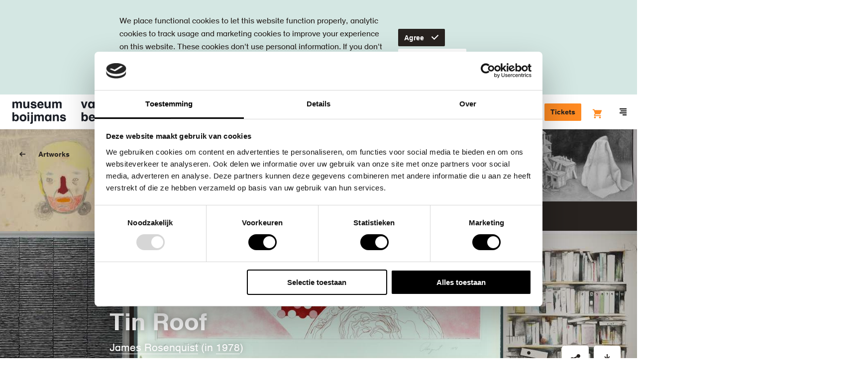

--- FILE ---
content_type: text/html; charset=UTF-8
request_url: https://www.boijmans.nl/index.php/en/collection/artworks/166264/tin-roof
body_size: 44502
content:
<!doctype html>
<html lang="en" dir="ltr">
<head>
    <script src="//d2wy8f7a9ursnm.cloudfront.net/v5/bugsnag.min.js"></script>
    <script>
        window.bugsnagClient = bugsnag({
            apiKey: "bc6353e0dd2cecce91e8217b510e7a45",
            releaseStage: "production",
        });
    </script>

    <meta charset="utf-8"/>
    <meta http-equiv="X-UA-Compatible" content="IE=edge"/>

    <title>Tin Roof - Museum Boijmans Van Beuningen</title>
    <meta name="description" content="The Boijmans collection: discover the stories behind more than 50,000 works of art"/>

    <meta name="viewport" content="width=device-width, initial-scale=1.0, maximum-scale=1.0, user-scalable=0"/>

    <link rel="apple-touch-icon" sizes="180x180" href="/apple-touch-icon.png">
    <link rel="icon" type="image/png" sizes="32x32" href="/favicon-32x32.png">
    <link rel="icon" type="image/png" sizes="16x16" href="/favicon-16x16.png">
    <link rel="manifest" href="/manifest.json">
    <link rel="mask-icon" href="/safari-pinned-tab.svg" color="#1a1e26">
    <meta name="theme-color" content="#ffffff">

    <link rel="canonical" href="https://www.boijmans.nl/index.php/en/collection/artworks/166264/tin-roof" />

    <meta property="og:locale" content="en" />
    <meta property="og:type" content="website" />
    <meta property="og:title" content="Tin Roof - Museum Boijmans Van Beuningen" />
    <meta property="og:description" content="The Boijmans collection: discover the stories behind more than 50,000 works of art" />
    <meta property="og:url" content="https://www.boijmans.nl/index.php/en/collection/artworks/166264/tin-roof" />
    <meta property="og:site_name" content="Museum Boijmans Van Beuningen" />
    <meta property="og:image" content="https://storage.boijmans.nl/collection/tmsfotopk2017-002-40/thumbnail-f13e9a78ca9589fd9fd75a9bd7143d64f5779163.jpg" />

    <meta name="twitter:card" content="summary_large_image"/>
    <meta name="twitter:title" content="Tin Roof - Museum Boijmans Van Beuningen"/>
    <meta name="twitter:description" content="The Boijmans collection: discover the stories behind more than 50,000 works of art"/>
    <meta name="twitter:image" content="https://storage.boijmans.nl/collection/tmsfotopk2017-002-40/thumbnail-f13e9a78ca9589fd9fd75a9bd7143d64f5779163.jpg"/>
    <meta name="twitter:site" content="@boijmans" />
    <meta name="twitter:creator" content="@boijmans" />

        <link rel="stylesheet" href="https://static.boijmans.nl/dist/css/app.css?id=78fa1ddc7ef2f1da8eb1">

    <script src="https://widget.enviso.io/loader.js"></script>
    <script>enviso.load(['https://widget.enviso.io/build-ts/components/tickets/enviso-ticket-widget-element.js']);</script>
    <script>enviso.load(['https://widget.enviso.io/build-ts/components/common/enviso-style-element.js']);</script>

    <script>
        enviso.settings.apiKey='Y1fUISICdkK+UsxpM+owEQ==';
        enviso.settings.salesPointId='751';
        enviso.settings.language='en';

        enviso.settings.fusionAuthClientId = '7711c950-85e0-47cd-80ea-4483828e57e9';
        enviso.settings.fusionAuthClientRedirectUri = 'https://www.boijmans.nl/tickets';
    </script>

    <enviso-style>
        :host {
            --enviso-primary-color: #FF8A21;
            --enviso-secondary-color: #FF8A21;
            font-family: 'boijmans-font', Arial, Helvetica,sans-serif;
        }

        .enviso-basket-button-wrapper {
            position: relative;
            top: 5px;
        }

        .enviso-btn {
            font-size: 22px;
        }

        .enviso-basket-button-items-amount {
            font-size: 12px;
            line-height: 1;
            background: #F18700;
            color: white;
            border-radius: 50%;
            width: 24px;
            height: 24px;
            min-width: 0;
            display: flex;
            align-items: center;
            justify-content: center;
            text-align: center;
            font-weight: bold;
            padding: 0;
            top: -13px;
            right: -12px;
        }

        .enviso-dialog-content {
            overflow: auto;
        }
    </enviso-style>

    
    <!-- admin-title: [MB 2017/32 (PK)] 166264 -->

        <!-- Google Tag Manager -->
    <script>(function(w,d,s,l,i){w[l]=w[l]||[];w[l].push({'gtm.start':
                new Date().getTime(),event:'gtm.js'});var f=d.getElementsByTagName(s)[0],
            j=d.createElement(s),dl=l!='dataLayer'?'&l='+l:'';j.async=true;j.src=
            'https://www.googletagmanager.com/gtm.js?id='+i+dl;f.parentNode.insertBefore(j,f);
        })(window,document,'script','dataLayer','GTM-K38D3Z5');</script>
    <!-- End Google Tag Manager -->
</head>

<body class="">
    <!-- Google Tag Manager (noscript) -->
    <noscript><iframe src="https://www.googletagmanager.com/ns.html?id=GTM-K38D3Z5" height="0" width="0" style="display:none;visibility:hidden"></iframe></noscript>
    <!-- End Google Tag Manager (noscript) -->

    <svg style="position: absolute; width: 0; height: 0; overflow: hidden;" version="1.1" xmlns="http://www.w3.org/2000/svg" xmlns:xlink="http://www.w3.org/1999/xlink">
    <defs>
        <symbol id="brand-arrow" viewBox="0 0 21.2 21.2">
            <polygon points="20.2,3.2 20.2,16.7 20.2,17.2 20.2,20.2 17.2,20.2 16.7,20.2 3.2,20.2 3.2,21.2 21.2,21.2 21.2,3.2 "/><polygon points="17.2,15.1 17.2,13.7 17.2,3.2 16.2,3.2 16.2,12.7 3.5,0 2.8,0.7 16.2,14.1 "/><polygon points="15.1,17.2 14.1,16.2 0.7,2.8 0,3.5 12.7,16.2 3.2,16.2 3.2,17.2 13.7,17.2 "/><polygon points="16.5,17.2 17.2,17.2 17.2,16.5 16.2,15.5 2.1,1.4 1.4,2.1 15.5,16.2 "/><polygon points="17.1,19.2 18.2,19.2 19.2,19.2 19.2,18.2 19.2,17.1 19.2,15.7 19.2,3.2 18.2,3.2 18.2,14.7 18.2,16.1 18.2,17.5 18.2,18.2 17.5,18.2 16.1,18.2 14.7,18.2 3.2,18.2 3.2,19.2 15.7,19.2 "/>
        </symbol>

        <symbol id="icon-b" viewBox="0 0 35 60">
            <path d="M17.4 58.1H1.8V1.8h15.6C26 1.8 33 8.7 33 17.2c0 4.7-2.1 9-5.8 12l-.9.7.9.7c3.7 3 5.8 7.3 5.8 12 0 8.6-7 15.5-15.6 15.5m11.8-28.2c3.6-3.3 5.7-7.8 5.7-12.7C34.9 7.7 27 0 17.4 0H0v59.9h17.4c9.6 0 17.4-7.7 17.4-17.2.1-4.9-2-9.5-5.6-12.8"/><path d="M17.4 54.4H5.5V30.9h11.9c2.3 0 4.6.7 6.5 1.9 3.4 2.2 5.4 5.9 5.4 9.9.1 6.4-5.3 11.7-11.9 11.7zM5.5 5.4h11.9c6.6 0 11.9 5.3 11.9 11.8 0 4-2 7.7-5.4 9.9-1.9 1.3-4.1 1.9-6.5 1.9H5.5V5.4zM25 31.3c-.8-.5-1.7-1-2.6-1.3.9-.3 1.8-.8 2.6-1.3 3.9-2.5 6.2-6.8 6.2-11.4 0-7.5-6.2-13.6-13.8-13.6H3.7v52.6h13.8c7.6 0 13.8-6.1 13.8-13.6-.1-4.7-2.4-8.9-6.3-11.4z"/><path d="M17.4 50.8H9.2V34.5h8.3c4.6 0 8.3 3.7 8.3 8.2-.1 4.4-3.8 8.1-8.4 8.1m0-18.1H7.3v20h10.1c5.6 0 10.1-4.5 10.1-10 0-5.6-4.5-10-10.1-10m-8.2-7.3V9.1h8.3c4.6 0 8.3 3.7 8.3 8.2 0 4.5-3.7 8.2-8.3 8.2-.1-.1-8.3-.1-8.3-.1zm8.2 1.8c5.6 0 10.1-4.5 10.1-10s-4.5-10-10.1-10H7.3v20h10.1z"/>
        </symbol>

        <symbol id="b" viewBox="0 0 20 20">
            <path d="M0 0v20h9s11 0 11-10.05S9 0 9 0H0z"/>
        </symbol>

        <symbol id="icon-ticket" viewBox="0 0 20 20">
            <path d="M2.13 11.31a.93.93 0 0 0 0 1.31l5.25 5.25a.93.93 0 0 0 1.31 0l9.19-9.19a.93.93 0 0 0 0-1.31l-5.25-5.24a.93.93 0 0 0-1.31 0zM19.19 10L10 19.19a2.79 2.79 0 0 1-3.94 0L.81 13.94a2.79 2.79 0 0 1 0-3.94L10 .81a2.79 2.79 0 0 1 3.94 0l5.25 5.25a2.79 2.79 0 0 1 0 3.94zm-8.54-3.28a.93.93 0 1 0-1.31 0 .93.93 0 0 0 1.31 0zm2 2a.93.93 0 1 0-1.31 0 .93.93 0 0 0 1.28-.03zm2 2a.93.93 0 1 0-1.31 0 .93.93 0 0 0 1.25-.06z"/>
        </symbol>

        <symbol id="icon-map" viewBox="0 0 17 15">
            <path d="M5.913 0a.72.72 0 0 1 .226.036l4.948 1.434 4.97-1.44A.741.741 0 0 1 17 .75v12c0 .335-.219.629-.536.72l-5.151 1.494a.72.72 0 0 1-.452 0L5.913 13.53l-4.97 1.44A.741.741 0 0 1 0 14.25v-12c0-.335.219-.629.536-.72L5.687.035A.72.72 0 0 1 5.913 0zm.74 1.745v10.439l3.695 1.071V2.816L6.652 1.745zm-1.48 0L1.479 2.816v10.44l3.696-1.072V1.744zm6.653 11.51l3.696-1.071V1.744l-3.696 1.072v10.44z"/>
        </symbol>

        <symbol id="icon-location" viewBox="0 0 20 20">
            <path d="M13.68 12.38l-3.688 3.688-3.535-3.536a5.007 5.007 0 0 1 .003-7.068A4.97 4.97 0 0 1 9.996 4c1.335 0 2.591.52 3.536 1.464A4.968 4.968 0 0 1 14.996 9a4.96 4.96 0 0 1-1.316 3.38m1.266-8.33A6.954 6.954 0 0 0 9.996 2c-1.87 0-3.628.728-4.95 2.05-2.728 2.73-2.728 7.17 0 9.9l4.946 4.946 4.187-4.186.003.003.764-.764A6.954 6.954 0 0 0 16.996 9c0-1.87-.728-3.628-2.05-4.95m-6.36 3.52C8.21 7.95 8 8.453 8 8.99A2.003 2.003 0 0 0 10 11a2.003 2.003 0 0 0 2-2.01 2 2 0 0 0-.585-1.42c-.756-.76-2.075-.758-2.829 0"/>
        </symbol>

        <symbol id="icon-museumboijmansvanbeuningen" viewBox="0 0 20 20">
            <path d="M13.68 12.38l-3.688 3.688-3.535-3.536a5.007 5.007 0 0 1 .003-7.068A4.97 4.97 0 0 1 9.996 4c1.335 0 2.591.52 3.536 1.464A4.968 4.968 0 0 1 14.996 9a4.96 4.96 0 0 1-1.316 3.38m1.266-8.33A6.954 6.954 0 0 0 9.996 2c-1.87 0-3.628.728-4.95 2.05-2.728 2.73-2.728 7.17 0 9.9l4.946 4.946 4.187-4.186.003.003.764-.764A6.954 6.954 0 0 0 16.996 9c0-1.87-.728-3.628-2.05-4.95m-6.36 3.52C8.21 7.95 8 8.453 8 8.99A2.003 2.003 0 0 0 10 11a2.003 2.003 0 0 0 2-2.01 2 2 0 0 0-.585-1.42c-.756-.76-2.075-.758-2.829 0"/>
        </symbol>

        <symbol id="icon-donate" viewBox="0 0 20 20">
            <path d="M18.41 2.64a5.37 5.37 0 0 0-7.7 0l-.71.71-.71-.72a5.37 5.37 0 0 0-7.7 0 5.59 5.59 0 0 0 0 7.79L10 19l8.42-8.57a5.59 5.59 0 0 0-.01-7.79zM17 9l-7 7.11L3 9a3.58 3.58 0 0 1 0-5 3.37 3.37 0 0 1 4.86 0L10 6.21 12.13 4A3.45 3.45 0 0 1 17 4a3.58 3.58 0 0 1 0 5z"/>
        </symbol>

        <symbol id="icon-dropdown" viewBox="0 0 6 10">
            <polygon points="3 10 6 7 0 7 3 10" /><polygon points="3 0 0 3 6 3 3 0" />
        </symbol>

        <symbol id="icon-search" viewBox="0 0 16 16">
            <path d="M15.71,14.29L12.6,11.19a7,7,0,1,0-1.41,1.41l3.11,3.11A1,1,0,0,0,15.71,14.29ZM3.46,10.54A5,5,0,1,1,7,12,5,5,0,0,1,3.46,10.54Z" />
        </symbol>

        <symbol id="icon-arrow" viewBox="0 0 20 20">
            <path d="M12.59 11l-3 3L11 15.41 16.41 10 11 4.59 9.59 6l3 3H3v2h9.59z"/>
        </symbol>

        <symbol id="icon-arrow-left" viewBox="0 0 20 16.4">
            <path d="M5.7,6.5l4.5-4.5L8.1,0L0,8l8.1,8.1l2.1-2.1L5.7,9.5H20v-3H5.7z"/>
        </symbol>

        <symbol id="icon-minimized-arrow" viewBox="0 0 8.83 14.83">
            <path d="M0 13.41l1.41 1.42 7.42-7.42L1.41 0 0 1.41l6 6-6 6"/>
        </symbol>

        <symbol id="icon-plus" viewBox="0 0 20 20">
            <path d="M17.5 9H11V2.5H9V9H2.5v2H9v6.5h2V11h6.5V9"/>
        </symbol>

        <symbol id="icon-play" viewBox="0 0 20.01 20.05">
            <path d="M1.78,19.85A1.13,1.13,0,0,1,0,18.76V1.29A1.13,1.13,0,0,1,1.78.2L19.27,9.11c1,0.5,1,1.32,0,1.82Z"/>
        </symbol>

        <symbol id="icon-check" viewBox="0 0 20 20">
            <path d="M8.5 15.04L2.79 9.33l1.42-1.42 4.29 4.3 7.29-7.3 1.42 1.42-8.71 8.71" />
        </symbol>

        <symbol id="icon-menu" viewBox="0 0 14 14">
            <rect y="8" width="14" height="2"/><rect x="2" y="4" width="12" height="2"/><rect x="6" y="12" width="8" height="2"/><rect width="14" height="2"/>
        </symbol>

        <symbol id="icon-close" viewBox="0 0 14.14 14.14">
            <polygon points="14.14 1.41 12.73 0 7.07 5.66 1.41 0 0 1.41 5.66 7.07 0 12.73 1.41 14.14 7.07 8.48 12.73 14.14 14.14 12.73 8.48 7.07 14.14 1.41"/>
        </symbol>

        <symbol id="icon-close-heavy" viewBox="0 0 16 16">
            <path d="M2.909.646l12.445 12.445-2.263 2.263L.646 2.909z"/><path d="M.646 13.091L13.091.646l2.263 2.263L2.909 15.354z"/>
        </symbol>

        <symbol id="icon-gallery-prev" viewBox="0 0 8.83 14.83">
            <title>Previous</title>
            <path d="M7.41 14.83l1.42-1.42-6-6 6-6L7.41 0 0 7.41l7.41 7.42" />
        </symbol>

        <symbol id="icon-gallery-next" viewBox="0 0 8.83 14.83">
            <title>Next</title>
            <path d="M1.41 14.83L0 13.41l6-6-6-6L1.41 0l7.42 7.41-7.42 7.42" />
        </symbol>

        <symbol id="icon-link-arrow" viewBox="0 0 5.83 8.83">
            <path d="M1.41 8.83L0 7.41l3-3-3-3L1.41 0l4.42 4.41-4.42 4.42"/>
        </symbol>

        <symbol id="breadcrumb-arrow" viewbox="0 0 5 8">
            <path d="M0 6.955L1.036 8 5 4 1.036 0 0 1.045 2.929 4z"/>
        </symbol>

        <symbol id="icon-facebook" viewBox="0 0 7.88 16">
            <title>Facebook</title>
            <path d="M5.24 16H1.75V8H0V5.24h1.75V3.59C1.75 1.34 2.73 0 5.53 0h2.33v2.76H6.41c-1.09 0-1.16.39-1.16 1.1v1.38h2.63L7.57 8H5.24v8z" />
        </symbol>

        <symbol id="icon-instagram" viewBox="0 0 18 18">
            <title>Instagram</title>
            <path d="M9 0C6.56 0 6.25 0 5.29.05A6.61 6.61 0 0 0 3.1.47a4.41 4.41 0 0 0-1.59 1 4.41 4.41 0 0 0-1 1.59 6.61 6.61 0 0 0-.46 2.23C0 6.25 0 6.56 0 9s0 2.75.05 3.71a6.61 6.61 0 0 0 .42 2.19 4.41 4.41 0 0 0 1 1.59 4.41 4.41 0 0 0 1.59 1 6.61 6.61 0 0 0 2.18.42C6.25 18 6.56 18 9 18s2.75 0 3.71-.05a6.61 6.61 0 0 0 2.18-.42 4.6 4.6 0 0 0 2.63-2.63 6.61 6.61 0 0 0 .42-2.18c0-1 .05-1.27.05-3.71s0-2.75-.05-3.71a6.61 6.61 0 0 0-.42-2.18 4.41 4.41 0 0 0-1-1.59 4.41 4.41 0 0 0-1.59-1 6.61 6.61 0 0 0-2.22-.48C11.75 0 11.44 0 9 0m0 1.62c2.4 0 2.69 0 3.64.05a5 5 0 0 1 1.67.33 2.79 2.79 0 0 1 1 .67 2.79 2.79 0 0 1 .67 1 5 5 0 0 1 .31 1.67c0 .95.05 1.23.05 3.64s0 2.69-.05 3.64a5 5 0 0 1-.29 1.69A3 3 0 0 1 14.31 16a5 5 0 0 1-1.67.31c-.95 0-1.23.05-3.64.05s-2.69 0-3.64-.05A5 5 0 0 1 3.69 16a2.79 2.79 0 0 1-1-.67 2.79 2.79 0 0 1-.67-1 5 5 0 0 1-.31-1.67c0-.95-.05-1.23-.05-3.64s0-2.69.05-3.64A5 5 0 0 1 2 3.69a2.79 2.79 0 0 1 .67-1 2.79 2.79 0 0 1 1-.67 5 5 0 0 1 1.67-.31c.97-.08 1.26-.09 3.66-.09"/><path d="M9 12a3 3 0 1 1 3-3 3 3 0 0 1-3 3m0-7.62A4.62 4.62 0 1 0 13.62 9 4.62 4.62 0 0 0 9 4.38M14.88 4.2a1.08 1.08 0 1 1-1.08-1.08 1.08 1.08 0 0 1 1.08 1.08"/>
        </symbol>

        <symbol id="icon-twitter" viewBox="0 0 16 13">
            <title>Twitter</title>
            <path d="M5 13a9.28 9.28 0 0 0 9.34-9.34v-.42A6.68 6.68 0 0 0 16 1.54a6.55 6.55 0 0 1-1.89.52A3.29 3.29 0 0 0 15.56.24a6.58 6.58 0 0 1-2.08.8A3.29 3.29 0 0 0 7.88 4 9.32 9.32 0 0 1 1.11.6 3.29 3.29 0 0 0 2.13 5a3.26 3.26 0 0 1-1.49-.43 3.28 3.28 0 0 0 2.64 3.26 3.28 3.28 0 0 1-1.48.06 3.29 3.29 0 0 0 3.07 2.28 6.59 6.59 0 0 1-4.09 1.4 6.67 6.67 0 0 1-.78 0A9.29 9.29 0 0 0 5 13"/>
        </symbol>

        <symbol id="icon-pinterest" viewBox="0 0 32 32">
            <title>Pinterest</title>
            <path d="M16.897 0C8.164 0 3.76 6.263 3.76 11.478c0 3.163 1.198 5.972 3.765 7.025.419.172.8.005.918-.462.086-.322.285-1.139.376-1.477.124-.462.075-.623-.263-1.026-.741-.87-1.214-2.003-1.214-3.604 0-4.646 3.475-8.803 9.05-8.803 4.936 0 7.648 3.013 7.648 7.041 0 5.301-2.342 9.77-5.827 9.77-1.923 0-3.362-1.59-2.9-3.539.553-2.331 1.622-4.839 1.622-6.52 0-1.504-.806-2.761-2.476-2.761-1.966 0-3.545 2.036-3.545 4.759 0 1.735.585 2.906.585 2.906S9.485 23.321 9.13 24.809c-.704 2.976-.107 6.617-.054 6.982.027.22.312.269.435.107.183-.236 2.519-3.126 3.319-6.015.226-.816 1.289-5.054 1.289-5.054.639 1.219 2.503 2.293 4.49 2.293 5.908 0 9.915-5.387 9.915-12.595C28.529 5.075 23.91 0 16.896 0z"/>
        </symbol>

        <symbol id="icon-tiktok" viewBox="0 0 1429.6 1670.6">
            <title>Tiktok</title>
            <path d="M1429.3,675.9c-13.7,1.3-27.4,2-41.1,2.1c-150.4,0-290.7-75.8-373.2-201.7V1163c0,280.3-227.2,507.6-507.6,507.6
	S0,1443.4,0,1163s227.2-507.6,507.6-507.6l0,0c10.6,0,21,1,31.4,1.6v250.1c-10.4-1.2-20.7-3.2-31.4-3.2c-143.1,0-259,116-259,259
	c0,143.1,116,259,259,259c143.1,0,269.5-112.7,269.5-255.8L779.5,0h239.3c22.6,214.6,195.6,382.2,410.8,397.9v278"/>

        </symbol>

        <symbol id="icon-linkedin" viewBox="0 0 1036 990">
            <title>Linkedin</title>
            <path d="M0 120c0-33.334 11.667-60.834 35-82.5C58.333 15.833 88.667 5 126 5c36.667 0 66.333 10.666 89 32 23.333 22 35 50.666 35 86 0 32-11.333 58.666-34 80-23.333 22-54 33-92 33h-1c-36.667 0-66.333-11-89-33S0 153.333 0 120zm13 875V327h222v668H13zm345 0h222V622c0-23.334 2.667-41.334 8-54 9.333-22.667 23.5-41.834 42.5-57.5 19-15.667 42.833-23.5 71.5-23.5 74.667 0 112 50.333 112 151v357h222V612c0-98.667-23.333-173.5-70-224.5S857.667 311 781 311c-86 0-153 37-201 111v2h-1l1-2v-95H358c1.333 21.333 2 87.666 2 199 0 111.333-.667 267.666-2 469z"/>
        </symbol>

        <symbol id="icon-to-top" viewBox="0 0 26.83 14.83">
            <title>Back to top</title>
            <path d="M25.41 14.83l-12-12-12 12L0 13.41 13.41 0l13.42 13.41-1.42 1.42" />
        </symbol>

        <symbol id="icon-datepicker" viewBox="0 0 20 20">
            <path d="M2 16.5h14V6.75H2v9.75zM17 2.25a1 1 0 0 1 1 1V17.5a1 1 0 0 1-1 1H1a1 1 0 0 1-1-1V3.25a1 1 0 0 1 1-1h2.5V.5A.5.5 0 0 1 4 0h1a.5.5 0 0 1 .5.5v1.75h7V.5A.5.5 0 0 1 13 0h1a.5.5 0 0 1 .5.5v1.75H17zM8 10.5h2v-2H8v2zm4 0h2v-2h-2v2zm-8 4h2v-2H4v2zm4 0h2v-2H8v2zm4 0h2v-2h-2v2z"/>
        </symbol>

        <symbol id="icon-exhibition" viewBox="0 0 20 20">
            <path d="M8.409 8.914a2 2 0 1 1-2.828-2.828 2 2 0 0 1 2.828 2.828m3.535-6.364A6.954 6.954 0 0 0 6.995.5c-1.87 0-3.628.728-4.95 2.05-2.709 2.711-2.726 7.106-.055 9.84l.003.003h.001c.018.019.032.039.051.057l4.947 4.946 4.186-4.186.002.003.764-.763a6.957 6.957 0 0 0 2.051-4.95c0-1.87-.729-3.628-2.051-4.95" fill-rule="non-zero"/>
        </symbol>


        <symbol id="icon-visitors-volwassenen" viewBox="0 0 360 310">
            <path d="M139.18 264.65a40.78 40.78 0 0 1 33.39-40.13 40.46 40.46 0 0 1 14.86 0 40.78 40.78 0 0 1 33.39 40.13V310H239v-45.35a58.92 58.92 0 0 0-48.25-58c-.54-.1-1.09-.18-1.64-.26v-49.57a40.78 40.78 0 0 1 31.75 39.79H239a58.92 58.92 0 0 0-48.25-58c-.55-.1-1.09-.18-1.64-.26v-10.8c.87-.2 1.73-.41 2.59-.67a40.82 40.82 0 1 0-23.32 0c.86.25 1.72.47 2.59.67v10.82c-.55.08-1.09.16-1.64.26a58.92 58.92 0 0 0-48.25 58h18.14a40.78 40.78 0 0 1 31.75-39.79v49.59c-.55.08-1.09.16-1.64.26a58.92 58.92 0 0 0-48.25 58V310h18.14zm18.14-176.89a22.67 22.67 0 1 1 16.19 21.73 22.7 22.7 0 0 1-16.19-21.73z"/>
        </symbol>

        <symbol id="icon-visitors-vrienden-boijmans" viewBox="0 0 360 310">
            <path d="M323.92 28A12 12 0 0 0 302 21.26L295.4 31l-6.6-9.74A12 12 0 0 0 266.9 28c0 13.17 18 28.16 28.3 35.16C305.6 56 323.93 40.78 323.93 28zm0 0A12 12 0 0 0 302 21.26L295.4 31l-6.6-9.74A12 12 0 0 0 266.9 28c0 13.17 18 28.16 28.3 35.16C305.6 56 323.93 40.78 323.93 28z" fill="none"/><path d="M301 78.6c1.5-1.06 2.9-2 3.43-2.4 11.17-7.6 35.44-26.64 35.44-48.22a28 28 0 0 0-44.5-22.57A28 28 0 0 0 250.9 28c0 12 7 24.38 20.78 36.94a134.56 134.56 0 0 0 14.66 11.5l3.2 2.2 5.88 4zM266.9 28a12 12 0 0 1 21.9-6.72l6.6 9.72 6.6-9.74A12 12 0 0 1 323.92 28c0 12.8-18.32 28-28.7 35.16C284.9 56.13 266.9 41.14 266.9 28zM139.18 264.65a40.82 40.82 0 0 1 81.65 0V310H239v-45.35a58.92 58.92 0 0 0-48.25-58c-.54-.1-1.1-.18-1.64-.26V156.8a40.78 40.78 0 0 1 31.76 39.8H239a58.92 58.92 0 0 0-48.25-58c-.55-.1-1.1-.2-1.64-.27v-10.8c.88-.2 1.74-.4 2.6-.67a40.82 40.82 0 1 0-23.32 0c.86.25 1.72.47 2.6.67v10.82c-.56.08-1.1.16-1.65.26a58.92 58.92 0 0 0-48.25 58h18.14a40.78 40.78 0 0 1 31.77-39.8v49.6c-.55.08-1.1.16-1.64.26a58.92 58.92 0 0 0-48.25 58V310h18.14zm18.14-176.9a22.67 22.67 0 1 1 16.2 21.74 22.67 22.67 0 0 1-16.2-21.74z"/>
        </symbol>

        <symbol id="icon-visitors-families" viewBox="0 0 360 310">
            <path d="M340.44 196.61h18.14a58.92 58.92 0 0 0-48.25-58c-.55-.1-1.09-.18-1.64-.26v-10.8c.87-.2 1.73-.41 2.59-.67a40.82 40.82 0 1 0-23.32 0c.86.25 1.72.47 2.59.67v10.82c-.55.08-1.09.16-1.64.26a58.92 58.92 0 0 0-48.25 58h18.14a40.78 40.78 0 0 1 31.75-39.79v49.59c-.55.08-1.09.16-1.64.26a58.92 58.92 0 0 0-48.25 58V310h18.14v-45.35a40.78 40.78 0 0 1 33.39-40.13 40.46 40.46 0 0 1 14.86 0 40.78 40.78 0 0 1 33.39 40.13V310h18.14v-45.35a58.92 58.92 0 0 0-48.25-58c-.54-.1-1.09-.18-1.64-.26v-49.57a40.78 40.78 0 0 1 31.75 39.79zM306.1 109.5a22.68 22.68 0 1 1 16.2-21.73 22.72 22.72 0 0 1-16.2 21.73zM101.2 196.61h18.14a58.92 58.92 0 0 0-48.25-58c-.55-.1-1.09-.18-1.64-.26v-10.8c.87-.2 1.73-.41 2.59-.67a40.82 40.82 0 1 0-23.32 0c.86.25 1.72.47 2.59.67v10.82c-.55.08-1.09.16-1.64.26a58.92 58.92 0 0 0-48.25 58h18.14a40.78 40.78 0 0 1 31.75-39.79v49.59c-.55.08-1.09.16-1.64.26a58.92 58.92 0 0 0-48.25 58V310h18.14v-45.35a40.78 40.78 0 0 1 33.39-40.13 40.46 40.46 0 0 1 14.86 0 40.78 40.78 0 0 1 33.39 40.13V310h18.14v-45.35a58.92 58.92 0 0 0-48.25-58c-.54-.1-1.09-.18-1.64-.26v-49.57a40.78 40.78 0 0 1 31.75 39.79zM66.86 109.5a22.68 22.68 0 1 1 16.2-21.73 22.72 22.72 0 0 1-16.2 21.73zM191.65 240.27a40.82 40.82 0 1 0-23.32 0c.86.25 1.72.47 2.59.67v5.57h-31.74v18.14h31.75v5.56c-.87.2-1.73.42-2.59.67A41.06 41.06 0 0 0 139.18 310h18.14a22.68 22.68 0 1 1 45.35 0h18.14a41.06 41.06 0 0 0-29.16-39.12c-.86-.26-1.72-.47-2.59-.67v-5.57h31.75V246.5h-31.74v-5.57c.87-.19 1.73-.41 2.58-.66zm-5.17-17.39a22.68 22.68 0 1 1 16.2-21.73 22.76 22.76 0 0 1-16.2 21.73z"/>
        </symbol>

        <symbol id="icon-visitors-groepen" viewBox="0 0 360 310">
            <path d="M317.77 35.92c0-19.35-10.56-33.4-25.11-33.4h-57.1v113A22.69 22.69 0 0 1 213 138.21h-25.3v-10.59c.87-.2 1.73-.42 2.59-.67a40.8 40.8 0 1 0-23.31 0c.86.25 1.72.48 2.59.67v10.81c-.55.08-1.09.16-1.64.26a58.9 58.9 0 0 0-48.23 58h18.14a40.77 40.77 0 0 1 31.74-39.78v49.57c-.55.08-1.09.16-1.64.26a58.9 58.9 0 0 0-48.23 58V310h18.14v-45.34a40.76 40.76 0 0 1 33.38-40.12 40.46 40.46 0 0 1 14.86 0 40.76 40.76 0 0 1 33.38 40.12V310h18.14v-45.34a58.9 58.9 0 0 0-48.24-58c-.54-.1-1.09-.18-1.64-.26v-50.1h29.55a41.09 41.09 0 0 0 36.43-40.8V69h39c14.74 0 25.06-13.61 25.06-33.08zm-132.65 73.65a22.67 22.67 0 1 1 16.18-21.73 22.71 22.71 0 0 1-16.18 21.73zm68.58-58.72V20.66h39c4.17 0 7 7.89 7 15.26 0 7.18-2.67 14.93-7 14.93z"/><path d="M311.5 169q1.44-.32 2.87-.74a40.8 40.8 0 1 0-23.31 0c.77.23 1.53.42 2.3.61v9.89h.64q-1.5.33-3 .76a41 41 0 0 0-29.15 39.1V229H280v-10.34a22.81 22.81 0 0 1 13.6-20.75v42.73c-.87.2-1.73.42-2.59.68a41 41 0 0 0-29.15 39.1V310H280v-29.58a22.67 22.67 0 1 1 45.34 0V310h18.14v-29.58a41 41 0 0 0-29.15-39.1c-.86-.26-1.72-.48-2.59-.68V197.9a22.81 22.81 0 0 1 13.6 20.75V229h18.14v-10.34a41 41 0 0 0-29.15-39.1q-1.47-.44-3-.76h.1zm-2.3-18.12a22.67 22.67 0 1 1 16.19-21.73 22.75 22.75 0 0 1-16.2 21.76zM68.94 168.29a40.8 40.8 0 1 0-23.31 0q1.43.42 2.87.74v9.75h.1q-1.5.33-3 .76a41 41 0 0 0-29.15 39.1V229h18.17v-10.34a22.81 22.81 0 0 1 13.6-20.75v42.73c-.87.2-1.73.42-2.59.68a41 41 0 0 0-29.15 39.1V310h18.14v-29.58a22.67 22.67 0 1 1 45.34 0V310h18.13v-29.58a41 41 0 0 0-29.15-39.1c-.86-.26-1.72-.48-2.59-.68V197.9A22.81 22.81 0 0 1 80 218.66V229h18.09v-10.34a41 41 0 0 0-29.15-39.1c-.76-.23-1.53-.41-2.3-.59V168.9c.77-.18 1.54-.38 2.3-.61zm-5.17-17.38A22.67 22.67 0 1 1 80 129.19a22.73 22.73 0 0 1-16.23 21.72z"/>
        </symbol>

        <symbol id="icon-visitors-kinderen" viewBox="0 0 360 310">
            <path d="M189.07 236.4c.87-.2 1.73-.41 2.58-.67a40.82 40.82 0 1 0-23.32 0c.86.25 1.72.47 2.59.67v5.6h-31.74v18.14h31.75v5.56c-.87.2-1.73.42-2.59.67a41.06 41.06 0 0 0-29.16 39.12V310h18.14v-4.54a22.68 22.68 0 1 1 45.35 0V310h18.14v-4.54a41.06 41.06 0 0 0-29.16-39.12c-.86-.26-1.72-.47-2.59-.67v-5.57h31.75V242h-31.74zm-31.75-39.79a22.67 22.67 0 1 1 16.19 21.73 22.7 22.7 0 0 1-16.19-21.73z"/>
        </symbol>

        <symbol id="icon-visitors-onderwijs" viewBox="0 0 360 310">
            <path d="M94.34 169q1.45-.32 2.87-.74a40.82 40.82 0 1 0-23.32 0c.77.23 1.54.41 2.31.6v9.9h.68c-1 .22-2 .47-3 .76a41.06 41.06 0 0 0-29.16 39.12V229h18.16v-10.37a22.82 22.82 0 0 1 13.6-20.76v42.75c-.87.2-1.73.42-2.59.67a41.06 41.06 0 0 0-29.16 39.12V310h18.15v-29.59a22.68 22.68 0 1 1 45.35 0V310h18.14v-29.59a41.06 41.06 0 0 0-29.16-39.12c-.86-.26-1.72-.47-2.59-.67v-42.76a22.82 22.82 0 0 1 13.61 20.76V229h18.14v-10.37a41.06 41.06 0 0 0-29.16-39.12c-1-.29-2-.55-3-.76h.11zM92 150.86a22.68 22.68 0 1 1 16.2-21.73A22.75 22.75 0 0 1 92 150.86zM188.79 169q1.44-.32 2.87-.74a40.82 40.82 0 1 0-23.32 0c.77.23 1.53.41 2.31.6v9.9h.68c-1 .22-2 .47-3 .76a41.06 41.06 0 0 0-29.16 39.12V229h18.14v-10.37a22.82 22.82 0 0 1 13.6-20.76v42.75c-.87.2-1.73.42-2.59.67a41.06 41.06 0 0 0-29.16 39.12V310h18.14v-29.59a22.68 22.68 0 1 1 45.35 0V310h18.14v-29.59a41.06 41.06 0 0 0-29.16-39.12c-.86-.26-1.72-.47-2.59-.67v-42.76a22.82 22.82 0 0 1 13.61 20.76V229h18.14v-10.37a41.06 41.06 0 0 0-29.16-39.12c-1-.29-2-.55-3-.76h.12zm-2.31-18.13a22.68 22.68 0 1 1 16.2-21.73 22.75 22.75 0 0 1-16.2 21.72zM286.1 179.51c-1-.29-2-.55-3-.76h.12V169q1.45-.32 2.87-.74a40.82 40.82 0 1 0-23.32 0c.77.23 1.54.41 2.31.6v9.9h.68c-1 .22-2 .47-3 .76a41.06 41.06 0 0 0-29.16 39.12V229h18.14v-10.37a22.82 22.82 0 0 1 13.6-20.76v42.75c-.87.2-1.73.42-2.59.67a41.06 41.06 0 0 0-29.16 39.12V310h18.14v-29.59a22.68 22.68 0 1 1 45.35 0V310h18.14v-29.59a41.06 41.06 0 0 0-29.16-39.12c-.86-.26-1.72-.47-2.59-.67v-42.76a22.82 22.82 0 0 1 13.61 20.76V229h18.14v-10.37a41.06 41.06 0 0 0-29.12-39.12zm-11.65-27.71a22.67 22.67 0 1 1 6.48-.94 22.76 22.76 0 0 1-6.48.94z"/>
        </symbol>

        <symbol id="icon-visitors-speciaal-aanbod" viewBox="0 0 360 310">
            <path d="M238.94 260.11v40.82h18.14v-40.82a40.88 40.88 0 0 0-40.75-40.82h-4.81a59.41 59.41 0 0 0-18.28-18.14h27.56V183h-45.36v-13.6a40.86 40.86 0 1 0-18.14-4.27v27.18a59 59 0 1 0 62 45.33 22.71 22.71 0 0 1 19.64 22.47zm-86.17-131.53A22.67 22.67 0 1 1 169 150.31a22.7 22.7 0 0 1-16.23-21.73zm9.11 163.28A40.82 40.82 0 1 1 202.7 251a40.86 40.86 0 0 1-40.82 40.86z"/>
        </symbol>

        <symbol id="icon-visitors-internationale-bezoekers" viewBox="0 0 360 310">
            <path d="M151.68 156.29H181v50.12c-.55.09-1.09.16-1.64.26a58.92 58.92 0 0 0-48.25 58V310h18.14v-45.35a40.78 40.78 0 0 1 33.39-40.13 40.46 40.46 0 0 1 14.86 0 40.78 40.78 0 0 1 33.39 40.13V310H249v-45.35a58.92 58.92 0 0 0-48.25-58c-.55-.1-1.09-.18-1.64-.26v-49.57a40.78 40.78 0 0 1 31.75 39.79H249a58.92 58.92 0 0 0-48.25-58c-.55-.1-1.09-.18-1.64-.26v-13.58h40.06V47.16h-54.81v-10h-20.83v10h-22.6v29a40.81 40.81 0 0 0 10.49 80.15zm7.4-91h62v41.32h-62zm-30 50.17a22.7 22.7 0 0 1 11.81-19.9v29.19H181v13.38h-29.32a22.7 22.7 0 0 1-22.56-22.65z"/><path d="M190.06 76.9a10.1 10.1 0 1 0 10.1 10.1 10.11 10.11 0 0 0-10.1-10.1z"/>
        </symbol>

        <symbol id="icon-mail" viewBox="0 0 20 20">
            <path d="M2 15h16V5H2v10zm4.12-8h7.76L10 9.77zm9.88.94V13H4V7.95l6 4.28z" />
        </symbol>

        <symbol id="icon-tel" viewBox="0 0 20 20">
            <path d="M7.81 7.94l1.42-1.42L5.7 3 3.58 5.11a2 2 0 0 0 0 2.83l4.24 4.24 4.24 4.24a2 2 0 0 0 2.83 0L17 14.3l-3.54-3.54-1.41 1.41z" />
        </symbol>

        <symbol id="icon-download" viewBox="0 0 20 20">
            <path d="M14 8.59l-3 3V2H9v9.59l-3-3L4.59 10 10 15.41 15.41 10 14 8.59M4 17h12v2H4z"/>
        </symbol>

        <symbol id="icon-collectie" viewBox="0 0 20 20">
            <path d="M10 16c-4.23 0-5.55-.76-5.91-1.07l.58-1.53h.05c.29.09.6.16.93.23h.24c.31.06.64.11 1 .15h.14c.39 0 .81.07 1.24.1h.32C9 14 9.5 14 10 14h1.74c.44 0 .86-.06 1.25-.1h.13c.36 0 .69-.09 1-.15h.24c.33-.07.65-.14.94-.23l.56 1.54c-.3.18-1.62.94-5.86.94zM8.72 8l1-3h2.57l2.37 6.51-.37.1-.5.1h-.17l-.52.08h-.14l-.75.07H10L9 12H7.85l-.75-.15h-.15l-.52-.08h-.16a9.13 9.13 0 0 1-.9-.21L6.69 8h2zm8.47 4.59L13.69 3H8.28l-1 3h-2L3 12.25l-1 2.57V15c0 .9.78 3 8 3s8-2.1 8-3v-.18z"/>
        </symbol>

        <symbol id="icon-depot" viewBox="0 0 20 20">
            <path d="M5.5 9.5a4.5 4.5 0 0 0 9 0V5h-9v4.5zm1 5.5a6.5 6.5 0 0 1-3-5.5V3h13v6.5a6.5 6.5 0 0 1-3 5.5h3v2h-13v-2h3z"/>
        </symbol>

        <symbol id="icon-zuid" viewBox="0 0 13 9">
            <path fill-rule="evenodd" clip-rule="evenodd" d="M10.9687 6.45567C10.9687 6.29909 10.9687 6.12027 10.9687 5.90622C10.9687 3.88693 9.33178 2.24997 7.31249 2.24997C5.2932 2.24997 3.65624 3.88693 3.65624 5.90622L3.65618 8.03126L1.90618 8.03126L1.90624 5.90622C1.90624 2.92043 4.3267 0.499969 7.31249 0.499969C10.2983 0.49997 12.7187 2.92043 12.7187 5.90622C12.7187 6.12028 12.7187 6.29912 12.7187 6.45572C12.7188 7.06279 12.7188 7.33581 12.7186 8.03149L10.9686 8.03102C10.9688 7.33554 10.9688 7.06277 10.9687 6.45567Z" fill="white"/>
            <path fill-rule="evenodd" clip-rule="evenodd" d="M1.90625 7.15625H3.6875L5.0625 8.90625H0.5L1.90625 7.15625Z" fill="white"/>
            <path d="M11.8438 7.16016L12.7148 8.03125L11.8438 8.90234L10.9727 8.03125L11.8438 7.16016Z" fill="white"/>
        </symbol>

        <symbol id="icon-date" viewBox="0 0 20 20">
            <path d="M3 17h14V7.25H3V17zM18 2.75a1 1 0 0 1 1 1V18a1 1 0 0 1-1 1H2a1 1 0 0 1-1-1V3.75a1 1 0 0 1 1-1h2.5V1A.5.5 0 0 1 5 .5h1a.5.5 0 0 1 .5.5v1.75h7V1a.5.5 0 0 1 .5-.5h1a.5.5 0 0 1 .5.5v1.75H18zM9 11h2V9H9v2zm4 0h2V9h-2v2zm-8 4h2v-2H5v2zm4 0h2v-2H9v2zm4 0h2v-2h-2v2z"/>
        </symbol>

        <symbol id="icon-duration" viewBox="0 0 20 20">
            <path d="M10 20A10 10 0 0 1 2.93 2.93a10 10 0 1 1 14.14 14.14A9.93 9.93 0 0 1 10 20zm0-18.18a8.18 8.18 0 0 0-5.79 14A8.18 8.18 0 0 0 15.79 4.21 8.13 8.13 0 0 0 10 1.82zm4 12.53l-4.91-3.91v-6.8h1.82v5.92l4.2 3.36z"/>
        </symbol>

        <symbol id="icon-price" viewBox="0 0 20 20">
            <path d="M10.63 5.41a.93.93 0 1 0-1.32 1.3.93.93 0 0 0 1.31 0 .93.93 0 0 0 .01-1.3zM11.36 7.37a.93.93 0 0 0 0 1.31.93.93 0 1 0 0-1.31z"/><path d="M19.17 6.06L14 .81a2.78 2.78 0 0 0-4 0L.83 10a2.78 2.78 0 0 0 0 3.94L6 19.19a2.78 2.78 0 0 0 3.94 0L19.17 10a2.78 2.78 0 0 0 0-3.94zM17.9 8.69l-9.19 9.19a.93.93 0 0 1-1.31 0l-5.26-5.26a.93.93 0 0 1 0-1.31l9.22-9.2a.93.93 0 0 1 1.31 0l5.23 5.27a.93.93 0 0 1 0 1.31z"/><path d="M13.33 9.34a.93.93 0 0 0 0 1.31.93.93 0 0 0 1.29 0 .93.93 0 1 0-1.29-1.31z"/>
        </symbol>

        <symbol id="icon-time" viewBox="0 0 20 20">
            <path d="M3 0v5.84L6.17 10 3 14.16V20h14v-5.84L13.83 10 17 5.84V0H3zm2 14.84L8.68 10 5 5.16V2h10v3.16L11.31 10 15 14.84V18H5v-3.16zM7 16h6v-.49l-3-3.94-3 3.94V16z"/>
        </symbol>

        <symbol id="icon-angle-down" viewBox="0 0 20 20">
            <path d="M10 14.41L2.59 7 4 5.59l6 6 6-6L17.41 7 10 14.41" />
        </symbol>

        <symbol id="icon-basket" viewBox="0 0 20 20">
            <path d="M19.78,6.47A1,1,0,0,0,19,6.11H16.87L12.62,0.58,11.06,1.77,14.4,6.11h-9L8.69,1.78,7.15,0.58,2.9,6.11H1A1,1,0,0,0,0,7.28L2.27,18.63a1,1,0,0,0,1,.79H16.76a1,1,0,0,0,1-.79L20,7.28a1,1,0,0,0-.2-0.82h0ZM16,17.46H4L2.18,8.08H17.82Z"/><path d="M9,10.52h2v4.66H9V10.52Z"/><path d="M12.29,10.52h2v4.66h-2V10.52Z"/><path d="M5.75,10.52h2v4.66h-2V10.52Z"/>
        </symbol>

        <symbol id="icon-share" viewBox="0 0 32 32">
            <path d="M26 20c-1.62 0-3.08.64-4.16 1.68l-9.92-4.96c.04-.24.08-.48.08-.72s-.04-.48-.08-.72l9.92-4.96A5.968 5.968 0 0 0 26 12c3.32 0 6-2.68 6-6s-2.68-6-6-6-6 2.68-6 6c0 .24.04.48.08.72l-9.92 4.96A5.968 5.968 0 0 0 6 10c-3.32 0-6 2.68-6 6s2.68 6 6 6c1.62 0 3.08-.64 4.16-1.68l9.92 4.96c-.04.24-.08.48-.08.72 0 3.32 2.68 6 6 6s6-2.68 6-6-2.68-6-6-6z"/>
        </symbol>

        <symbol id="icon-audio-on" viewBox="0 0 32 32">
            <path d="M11.593 5.06a1.219 1.219 0 0 0-1.301.252l-6.221 6.106a.972.972 0 0 0-.252.375H.453a.442.442 0 0 0-.452.444v7.125c0 .243.201.444.452.444h3.366c.051.137.145.269.252.371l6.221 6.101c.239.218.546.341.853.341.149 0 .299-.03.448-.077.444-.192.734-.614.734-1.075V6.139a1.17 1.17 0 0 0-.734-1.079zm6.237 6.682c-.644-.619-1.758-.619-2.389 0a1.624 1.624 0 0 0 0 2.347c.457.461.721 1.062.721 1.694 0 .653-.26 1.254-.721 1.715a1.603 1.603 0 0 0 0 2.342c.316.32.738.486 1.19.486.448 0 .875-.166 1.195-.486a5.643 5.643 0 0 0 .004-8.099zm4.399-4.305c-.64-.623-1.749-.623-2.385 0a1.637 1.637 0 0 0 0 2.347c1.643 1.613 2.539 3.729 2.539 6.003s-.892 4.403-2.539 6.025a1.642 1.642 0 0 0 0 2.351c.303.316.742.491 1.19.491.452 0 .879-.175 1.195-.491 2.283-2.231 3.537-5.201 3.537-8.371 0-3.153-1.259-6.127-3.537-8.354zm2.018-4.314a1.637 1.637 0 0 0 0 2.347c2.82 2.761 4.356 6.421 4.356 10.317 0 3.9-1.54 7.582-4.356 10.338a1.572 1.572 0 0 0-.499 1.173c0 .444.166.866.499 1.165.303.329.734.486 1.195.486.448 0 .875-.162 1.19-.486 3.46-3.383 5.367-7.885 5.367-12.676 0-4.774-1.907-9.271-5.359-12.663-.636-.627-1.771-.627-2.394 0z"/>
        </symbol>

        <symbol id="icon-download-legacy" viewBox="0 0 38 38">
            <path d="M35.765 32H1.883a1.888 1.888 0 0 1-1.882-1.882v-9.412c0-1.035.847-1.882 1.882-1.882s1.882.847 1.882 1.882v7.529h30.118v-7.529c0-1.035.847-1.882 1.882-1.882s1.882.847 1.882 1.882v9.412A1.888 1.888 0 0 1 35.765 32zM26.899 8.075l-6.193 6.212V0h-3.765v14.287l-6.193-6.212-2.673 2.673 10.748 10.729 10.748-10.729z"/>
        </symbol>

        <symbol id="icon-external" viewBox="0 0 17 17">
            <path d="M17 0v6.927h-1.026V1.752L7.1 10.625l-.726-.726 8.873-8.873h-5.175V0H17zm-3.15 15.718a.26.26 0 0 1-.257.256H1.283a.26.26 0 0 1-.257-.256V3.408a.26.26 0 0 1 .256-.257H9.49V2.125H1.282C.575 2.125 0 2.7 0 3.407v12.31C0 16.426.575 17 1.282 17h12.31c.708 0 1.283-.575 1.283-1.282V7.51h-1.026v8.207z"/>
        </symbol>

        <symbol id="icon-pause" viewBox="0 0 32 32">
            <path d="M9.757 28.6a3.45 3.45 0 0 1-3.451-3.451V7.892a3.45 3.45 0 1 1 6.902 0v17.257A3.45 3.45 0 0 1 9.757 28.6zm13.805 0a3.448 3.448 0 0 1-3.451-3.451V7.892c0-1.906 1.543-3.451 3.451-3.451s3.451 1.545 3.451 3.451v17.257a3.448 3.448 0 0 1-3.451 3.451z"/>
        </symbol>

        <symbol id="icon-zoom-in" viewBox="0 0 32 32">
            <path d="M31.479 28.965l-9.077-9.077a12.385 12.385 0 0 0 2.487-7.444c0-3.436-1.394-6.548-3.644-8.8C18.993 1.393 15.881 0 12.445 0s-6.548 1.394-8.8 3.644C1.394 5.896.001 9.008.001 12.444s1.394 6.548 3.644 8.8a12.41 12.41 0 0 0 8.8 3.644c2.795 0 5.365-.933 7.444-2.487l9.077 9.077a1.773 1.773 0 0 0 2.514 0 1.776 1.776 0 0 0 0-2.514zM18.731 18.729c-1.68 1.68-3.911 2.604-6.286 2.604s-4.606-.924-6.286-2.603c-1.678-1.68-2.603-3.911-2.603-6.286S4.48 7.838 6.159 6.16c1.68-1.68 3.911-2.604 6.286-2.604s4.606.924 6.286 2.603c1.678 1.68 2.603 3.911 2.603 6.286s-.924 4.606-2.603 6.284zM16 10.667h-1.778V8.889a1.779 1.779 0 0 0-3.556 0v1.778H8.888a1.779 1.779 0 0 0 0 3.556h1.778v1.778a1.779 1.779 0 0 0 3.556 0v-1.778H16a1.777 1.777 0 1 0 0-3.556z"/>
        </symbol>

        <symbol id="icon-zoom-out" viewBox="0 0 32 32">
            <path d="M31.479 28.965l-9.077-9.077a12.385 12.385 0 0 0 2.487-7.444c0-3.436-1.394-6.548-3.644-8.8C18.993 1.393 15.881 0 12.445 0s-6.548 1.394-8.8 3.644C1.394 5.896.001 9.008.001 12.444s1.394 6.548 3.644 8.8a12.41 12.41 0 0 0 8.8 3.644c2.795 0 5.365-.933 7.444-2.487l9.077 9.077a1.773 1.773 0 0 0 2.514 0 1.776 1.776 0 0 0 0-2.514zM6.158 18.731c-1.678-1.68-2.603-3.911-2.603-6.286s.924-4.606 2.603-6.284c1.68-1.68 3.911-2.604 6.286-2.604s4.606.924 6.286 2.603c1.678 1.68 2.603 3.911 2.603 6.286s-.924 4.606-2.603 6.284c-1.68 1.68-3.911 2.604-6.286 2.604s-4.606-.924-6.286-2.603zM16 10.667H8.889a1.779 1.779 0 0 0 0 3.556H16a1.777 1.777 0 1 0 0-3.556z"/>
        </symbol>

        <symbol id="icon-close" viewBox="0 0 32 32">
            <path d="M19.792 16L31.194 4.598c1.049-1.049 1.049-2.743 0-3.792s-2.743-1.049-3.792 0L16 12.208 4.598.779C3.549-.27 1.855-.27.806.779s-1.049 2.743 0 3.792l11.402 11.402L.806 27.375a2.678 2.678 0 0 0 0 3.792c.511.565 1.183.834 1.882.834s1.371-.269 1.909-.78l11.402-11.402 11.402 11.402c.538.538 1.21.78 1.909.78s1.371-.269 1.909-.78a2.678 2.678 0 0 0 0-3.792L19.79 16z"/>
        </symbol>

        <symbol id="icon-view" viewBox="0 0 48 32">
            <path d="M48 16.02S38.34 32 24 32 0 16.02 0 16.02 9.66 0 24 0s24 16.02 24 16.02zM36 16c0-6.6-5.4-12-12-12S12 9.4 12 16s5.4 12 12 12 12-5.4 12-12zm-12.04-6c-3.3 0-5.96 2.8-5.96 6.04 0 3.3 2.66 5.96 5.96 5.96C27.2 22 30 19.34 30 16.04 30 12.8 27.2 10 23.96 10z"/>
        </symbol>

        <symbol id="icon-grip-vertical" viewBox="0 0 27 32">
            <path d="M22.857 29.714V2.285c0-1.257 1.029-2.286 2.286-2.286s2.286 1.029 2.286 2.286v27.429c0 1.257-1.029 2.286-2.286 2.286s-2.286-1.029-2.286-2.286zm-11.428 0V2.285c0-1.257 1.029-2.286 2.286-2.286s2.286 1.029 2.286 2.286v27.429c0 1.257-1.029 2.286-2.286 2.286s-2.286-1.029-2.286-2.286zM0 29.714V2.285C0 1.028 1.029-.001 2.286-.001s2.286 1.029 2.286 2.286v27.429C4.572 30.971 3.543 32 2.286 32S0 30.971 0 29.714z"/>
        </symbol>

        <symbol id="icon-grip" viewBox="0 0 27 32">
            <path d="M34.667 5.333h-32C1.2 5.333 0 4.133 0 2.666S1.2-.001 2.667-.001h32c1.467 0 2.667 1.2 2.667 2.667s-1.2 2.667-2.667 2.667zm0 13.334h-32C1.2 18.667 0 17.467 0 16s1.2-2.667 2.667-2.667h32c1.467 0 2.667 1.2 2.667 2.667s-1.2 2.667-2.667 2.667zm0 13.333h-32C1.2 32 0 30.8 0 29.333s1.2-2.667 2.667-2.667h32c1.467 0 2.667 1.2 2.667 2.667S36.134 32 34.667 32z"/>
        </symbol>

        <symbol id="icon-reset" viewBox="0 0 16 16">
            <path d="M8.12.636A7.252 7.252 0 0 0 2.948 2.8L1.53 1.373V5.79h4.394l-1.94-1.95A5.798 5.798 0 0 1 8.12 2.108c3.23 0 5.858 2.643 5.858 5.891s-2.628 5.89-5.858 5.89C4.89 13.89 2.26 11.249 2.26 8H.797c0 4.061 3.285 7.364 7.323 7.364S15.443 12.06 15.443 8c0-4.06-3.285-7.364-7.323-7.364z"/>
        </symbol>

        <symbol id="icon-answer" viewBox="0 0 34 32">
            <path d="M26.947 3.368c1.853 0 3.368 1.516 3.368 3.368v10.105c0 1.853-1.516 3.368-3.368 3.368h-13.187l-3.655 3.655v-3.655h-3.368c-1.853 0-3.368-1.516-3.368-3.368v-10.105c0-1.853 1.516-3.368 3.368-3.368h20.211zM26.947 0h-20.211c-3.722 0-6.737 3.015-6.737 6.737v10.105c0 3.722 3.015 6.737 6.737 6.737v8.421l8.421-8.421h11.789c3.722 0 6.737-3.015 6.737-6.737v-10.105c0-3.722-3.015-6.737-6.737-6.737z"></path>
        </symbol>

        <symbol id="icon-play-assist" viewBox="0 0 20 16">
            <path fill="#93A2AE" fill-rule="evenodd" d="M16,9 L16,23 C16,23.7772945 15.1520288,24.2574076 14.4855042,23.8574929 L9.72301604,21 L7,21 C6.44771525,21 6,20.5522847 6,20 L6,12 C6,11.4477153 6.44771525,11 7,11 L9.72301604,11 L14.4855042,8.14250707 C15.1520288,7.74259237 16,8.22270552 16,9 Z M22.8240177,8.69017676 C24.7782957,10.515353 26,13.1150043 26,16 C26,18.8849957 24.7782957,21.484647 22.8240177,23.3098232 L21.4088196,21.8945231 C23.0016057,20.4322045 24,18.332696 24,16 C24,13.6678002 23.0020305,11.5686888 21.409836,10.1064102 L22.8240177,8.69017676 Z M14,10.7661904 L10.5144958,12.8574929 C10.3590804,12.9507422 10.1812439,13 10,13 L8,13 L8,19 L10,19 C10.1812439,19 10.3590804,19.0492578 10.5144958,19.1425071 L14,21.2338096 L14,10.7661904 Z M19.9932222,11.5217299 C21.2246544,12.6205556 22,14.219732 22,16 C22,17.780268 21.2246544,19.3794444 19.9932222,20.4782701 L18.5754776,19.060659 C19.4465572,18.3269068 20,17.2280852 20,16 C20,14.7723863 19.446982,13.6739368 18.5764806,12.9401862 L19.9932222,11.5217299 Z" transform="translate(-6 -8)"/>
        </symbol>

         <symbol id="icon-book" viewBox="0 0 16 20">
            <path fill="#93A2AE" fill-rule="evenodd" d="M23,6 C23.5522847,6 24,6.44771525 24,7 L24,7 L24,21 C24,21.5522847 23.5522847,22 23,22 L23,22 L11,22 C10.4477153,22 10,22.4477153 10,23 C10,23.5522847 10.4477153,24 11,24 L11,24 L23,24 C23.5522847,24 24,24.4477153 24,25 C24,25.5522847 23.5522847,26 23,26 L23,26 L11,26 C9.34314575,26 8,24.6568542 8,23 L8,23 L8,9 C8,7.34314575 9.34314575,6 11,6 L11,6 Z M22,8 L11,8 C10.4477153,8 10,8.44771525 10,9 L10,9 L10.0000889,20.1706743 C10.3128427,20.0601428 10.6493978,20 11,20 L11,20 L22,20 L22,8 Z M19,11 C19.5522847,11 20,11.4477153 20,12 C20,12.5522847 19.5522847,13 19,13 L19,13 L13,13 C12.4477153,13 12,12.5522847 12,12 C12,11.4477153 12.4477153,11 13,11 L13,11 Z" transform="translate(-8 -6)"/>
        </symbol>

        <symbol id="icon-translate" viewBox="0 0 21 20">
            <path fill="#93A2AE" fill-rule="evenodd" d="M16.5,6 C18.80094,6 20.6175799,8.31369108 21.4702267,11.6188384 C24.460328,12.4344814 26.5,14.0001367 26.5,16 C26.5,17.9998633 24.460328,19.5655186 21.4700764,20.3803224 C20.6175799,23.6863089 18.80094,26 16.5,26 C14.19906,26 12.3824201,23.6863089 11.5297733,20.3811616 C8.53967199,19.5655186 6.5,17.9998633 6.5,16 C6.5,14.0001367 8.53967199,12.4344814 11.5299236,11.6196776 C12.3824201,8.31369108 14.19906,6 16.5,6 Z M19.2475479,20.8219731 L19.1848456,20.8306636 C18.3283318,20.9418393 17.4274837,21 16.5,21 C15.5496557,21 14.6272763,20.9389369 13.7519017,20.8223463 C14.4262768,22.7644048 15.4650496,24 16.5,24 C17.5349504,24 18.5737232,22.7644048 19.2475479,20.8219731 Z M16.5,13 C15.3255459,13 14.2169898,13.1075736 13.220516,13.2921804 C13.0794525,14.1341822 13,15.0449522 13,16 C13,16.9550478 13.0794525,17.8658178 13.2213498,18.7079234 C14.2169898,18.8924264 15.3255459,19 16.5,19 C17.6744541,19 18.7830102,18.8924264 19.779484,18.7078196 C19.9205475,17.8658178 20,16.9550478 20,16 C20,15.0449522 19.9205475,14.1341822 19.7786502,13.2920766 C18.7830102,13.1075736 17.6744541,13 16.5,13 Z M11.121349,13.8479807 L11.0200876,13.8851106 C9.46201579,14.4641342 8.5,15.249764 8.5,16 C8.5,16.7662288 9.50346755,17.5693764 11.1205369,18.1516346 C11.0415376,17.4571892 11,16.7368507 11,16 C11,15.2631493 11.0415376,14.5428108 11.121349,13.8479807 Z M21.8794631,13.8483654 L21.8882436,13.9332913 C21.961788,14.6017122 22,15.293261 22,16 C22,16.7368507 21.9584624,17.4571892 21.878651,18.1520193 C23.4965325,17.5693764 24.5,16.7662288 24.5,16 C24.5,15.2337712 23.4965325,14.4306236 21.8794631,13.8483654 Z M16.5,8 C15.4650496,8 14.4262768,9.23559523 13.7524521,11.1780269 C14.6272763,11.0610631 15.5496557,11 16.5,11 C17.4503443,11 18.3727237,11.0610631 19.2480983,11.1776537 C18.5737232,9.23559523 17.5349504,8 16.5,8 Z" transform="translate(-6 -6)"/>
        </symbol>

        <symbol id="breadcrumb-arrow" viewbox="0 0 5 8">
            <path d="M0 6.955L1.036 8 5 4 1.036 0 0 1.045 2.929 4z"/>
        </symbol>

        <symbol id="icon-settings" viewbox="0 0 20 18">
            <rect width="20" height="2" y="2" fill="#FFF" rx="1"/><circle cx="6" cy="3" r="2" fill="#0BF" stroke="#FFF" stroke-width="2"/><rect width="20" height="2" y="14" fill="#FFF" rx="1"/><circle cx="6" cy="15" r="2" fill="#0BF" stroke="#FFF" stroke-width="2"/><rect width="20" height="2" y="8" fill="#FFF" rx="1"/><circle cx="14" cy="9" r="2" fill="#0BF" stroke="#FFF" stroke-width="2"/>
        </symbol>

        <symbol id="icon-settings-dark" width="20" height="19" viewBox="0 0 20 19" fill="none" xmlns="http://www.w3.org/2000/svg">
            <rect y="2.5" width="20" height="2" rx="1" fill="black" fill-opacity="0.9"/>
            <circle cx="6" cy="3.5" r="3" fill="white"/>
            <circle cx="6" cy="3.5" r="2" stroke="black" stroke-opacity="0.9" stroke-width="2"/>
            <rect y="14.5" width="20" height="2" rx="1" fill="black" fill-opacity="0.9"/>
            <circle cx="6" cy="15.5" r="3" fill="white"/>
            <circle cx="6" cy="15.5" r="2" stroke="black" stroke-opacity="0.9" stroke-width="2"/>
            <rect y="8.5" width="20" height="2" rx="1" fill="black" fill-opacity="0.9"/>
            <circle cx="3" cy="3" r="3" transform="matrix(1 0 0 -1 11 12.5)" fill="white"/>
            <circle cx="3" cy="3" r="2" transform="matrix(1 0 0 -1 11 12.5)" stroke="black" stroke-opacity="0.9" stroke-width="2"/>
        </symbol>

        <symbol id="numbers--0" viewbox="0 0 128 128">
            <path d="M42.684 83.94V44.06c0-11.799 9.544-21.364 21.316-21.364 11.773 0 21.316 9.565 21.316 21.364v39.88c0 11.799-9.543 21.364-21.316 21.364-11.772 0-21.316-9.566-21.316-21.365zm2.842 0c0 10.225 8.272 18.515 18.474 18.515 10.203 0 18.474-8.29 18.474-18.516V44.06c0-10.226-8.27-18.515-18.474-18.515-10.203 0-18.474 8.29-18.474 18.515v39.88zm2.843 0V44.06c0-8.652 6.998-15.666 15.631-15.666s15.632 7.014 15.632 15.666v39.88c0 8.652-6.999 15.667-15.632 15.667S48.37 92.593 48.37 83.94zm2.842 0c0 7.08 5.726 12.819 12.79 12.819 7.062 0 12.789-5.74 12.789-12.819V44.06c0-7.079-5.727-12.818-12.79-12.818-7.063 0-12.79 5.74-12.79 12.818v39.88zM91 44.06v39.88C91 98.885 78.912 111 64 111S37 98.885 37 83.94V44.06C37 29.115 49.088 17 64 17s27 12.115 27 27.06zm-2.842 0c0-13.372-10.816-24.212-24.158-24.212S39.842 30.688 39.842 44.06v39.88c0 13.372 10.816 24.212 24.158 24.212s24.158-10.84 24.158-24.212V44.06z" fill-rule="evenodd"/>
        </symbol>

        <symbol id="numbers--1--alt" viewbox="0 0 128 128">
            <path d="M59.8 111H57V17h2.8v94zm2.8-94h2.8v94h-2.8V17zm5.6 0H71v94h-2.8V17z" fill-rule="evenodd"/>
        </symbol>

        <symbol id="numbers--1" viewbox="0 0 128 128">
            <path d="M62.678 99.206H40v-2.835h19.844V38.059a26.805 26.805 0 0 1-18.427 7.287H40v-2.835h1.417c7.31 0 14.14-3.262 18.742-8.95l2.52-3.114v68.759h-.001zm31.181-2.835v2.835H71.182V17.001h2.835v79.37h19.842zm-25.512 5.669h25.512v2.835H40v-2.835h25.512V17h2.835v85.04zm-5.669-83.623c0 11.723-9.538 21.261-21.26 21.261H40v-2.834h1.417c10.16 0 18.426-8.267 18.426-18.427V17h2.835v1.418zM40 110.544v-2.835h53.86v2.835H40zm17.008-92.126c0 8.596-6.994 15.59-15.59 15.59H40v-2.835h1.417c7.035 0 12.756-5.722 12.756-12.755V17h2.835v1.418z" fill-rule="evenodd"/>
        </symbol>

        <symbol id="numbers--2" viewbox="0 0 128 128">
            <path d="M64 68.272h.157c13.27-.084 24.001-10.892 24.001-24.211 0-13.372-10.816-24.213-24.159-24.213-13.341 0-24.157 10.84-24.157 24.213v1.424H37V44.06C37 29.115 49.088 17 64 17c14.911 0 27 12.116 27 27.06 0 14.946-12.089 27.061-27 27.061h-.115c-7.01.062-12.674 5.777-12.674 12.818v12.819H91v2.848H48.369V83.94c0-8.652 6.997-15.667 15.63-15.667zm0-5.696h.137c10.14-.074 18.336-8.335 18.336-18.515 0-10.226-8.27-18.516-18.473-18.516s-18.474 8.29-18.474 18.516v1.424h-2.842V44.06c0-11.8 9.543-21.364 21.316-21.364 11.772 0 21.315 9.565 21.315 21.364 0 11.799-9.543 21.364-21.315 21.364h-.138c-10.14.074-18.336 8.335-18.336 18.514v18.516H91v2.848H42.684V83.939c0-11.798 9.543-21.363 21.316-21.363zm0-5.697h.114c7.01-.062 12.675-5.777 12.675-12.818 0-7.08-5.726-12.819-12.79-12.819-7.062 0-12.788 5.74-12.788 12.819v1.424h-2.842V44.06c0-8.653 6.998-15.667 15.63-15.667 8.634 0 15.632 7.014 15.632 15.667 0 8.652-6.998 15.667-15.631 15.667h-.158c-13.27.084-24 10.892-24 24.21v24.214H91V111H37V83.939c0-14.945 12.088-27.06 27-27.06z" fill-rule="evenodd"/>
        </symbol>

        <symbol id="numbers--3" viewbox="0 0 128 128">
            <path d="M71.667 64c7.984 3.086 13.648 10.85 13.648 19.94 0 11.798-9.543 21.363-21.316 21.363-11.772 0-21.316-9.565-21.316-21.363v-1.425h2.842v1.425c0 10.225 8.271 18.514 18.474 18.514s18.474-8.29 18.474-18.514c0-10.226-8.271-18.516-18.474-18.516h-1.42v-2.848h1.42c2.703 0 5.289.504 7.668 1.424A21.222 21.222 0 0 1 64 65.424h-1.42v-2.848h1.42c10.203 0 18.474-8.29 18.474-18.515 0-10.226-8.271-18.515-18.474-18.515-10.202 0-18.474 8.29-18.474 18.515v1.424h-2.842V44.06c0-11.799 9.544-21.364 21.316-21.364 11.773 0 21.316 9.565 21.316 21.364 0 9.09-5.664 16.853-13.648 19.94zM51.21 44.061v1.424h-2.842v-1.424c0-8.653 6.999-15.667 15.632-15.667s15.631 7.014 15.631 15.667c0 8.648-6.992 15.66-15.62 15.666l-1.421.001-.002-2.848h1.421c7.06-.005 12.78-5.743 12.78-12.819 0-7.08-5.726-12.819-12.789-12.819-7.064 0-12.79 5.74-12.79 12.82zm39.79 0A27.01 27.01 0 0 1 82.247 64 27.01 27.01 0 0 1 91 83.94C91 98.883 78.911 111 64 111c-14.912 0-27-12.115-27-27.06v-1.425h2.842v1.424c0 13.372 10.816 24.213 24.158 24.213s24.158-10.84 24.158-24.213a24.17 24.17 0 0 0-8.981-18.832L77.81 64l1.367-1.107a24.172 24.172 0 0 0 8.981-18.833c0-13.372-10.816-24.212-24.158-24.212S39.842 30.688 39.842 44.06v1.424H37V44.06C37 29.115 49.088 17 64 17c14.911 0 27 12.115 27 27.06zM48.368 83.938v-1.424h2.842v1.424c0 7.08 5.726 12.82 12.79 12.82 7.063 0 12.79-5.74 12.79-12.82 0-7.078-5.727-12.818-12.79-12.818h-1.42v-2.848H64c8.633 0 15.631 7.015 15.631 15.666 0 8.653-6.998 15.668-15.63 15.668-8.634 0-15.633-7.015-15.633-15.668z" fill-rule="evenodd"/>
        </symbol>

        <symbol id="numbers--4" viewbox="0 0 128 128">
            <path d="M82.474 59.729V17h2.842v94h-2.842V62.577h-39.79V17h2.842v42.728h36.948zM88.158 17H91V111h-2.842V17.001zM76.79 111V68.273H37V17.001h2.842v48.424h39.79V111h-2.843zM51.211 54.03h25.578V17h2.843v39.88H48.368V17h2.842v37.031z" fill-rule="evenodd"/>
        </symbol>

        <symbol id="numbers--5" viewbox="0 0 128 128">
            <path d="M51.21 31.243v25.636H64C78.912 56.88 91 68.994 91 83.94 91 98.886 78.912 111 63.999 111H37v-2.848H64c13.343 0 24.16-10.84 24.16-24.212 0-13.373-10.817-24.213-24.16-24.213h-15.63V28.394h39.789v2.849H51.21zm-5.684-5.698v37.03H64c11.772 0 21.315 9.566 21.315 21.365 0 11.798-9.543 21.363-21.315 21.363H37v-2.848h27c10.202 0 18.473-8.29 18.473-18.515 0-10.226-8.27-18.516-18.473-18.516H42.684V22.697h45.474v2.848H45.526zm-5.684-5.697v48.425H64c8.633 0 15.631 7.014 15.631 15.666 0 8.653-6.998 15.667-15.631 15.667H37v-2.848h27c7.063 0 12.79-5.739 12.79-12.819 0-7.079-5.727-12.818-12.79-12.818H37V17h51.158v2.848H39.842z" fill-rule="evenodd"/>
        </symbol>

        <symbol id="numbers--6" viewbox="0 0 128 128">
            <path d="M42.712 85.022h-.027V44.061c0-11.798 9.543-21.363 21.316-21.363 11.771 0 21.314 9.565 21.314 21.363v1.424h-2.842v-1.424c0-10.225-8.27-18.515-18.472-18.515-10.203 0-18.474 8.29-18.474 18.515v29.213C49.21 66.88 56.103 62.575 64 62.575c11.772 0 21.315 9.565 21.315 21.364 0 11.798-9.543 21.363-21.315 21.363-11.41 0-20.725-8.985-21.288-20.28zm45.445-1.083v-.223C88.037 70.447 77.268 59.728 64 59.728a23.99 23.99 0 0 0-13.42 4.08l-2.211 1.484v-21.23c0-8.654 6.998-15.668 15.631-15.668s15.631 7.014 15.631 15.667v1.424H76.79v-1.424c0-7.08-5.726-12.819-12.789-12.819s-12.79 5.74-12.79 12.82v16.043A26.83 26.83 0 0 1 64 56.879c14.912 0 27 12.115 27 27.06v1.424h-.038C90.223 99.647 78.434 111 64 111c-14.91 0-26.999-12.115-27-27.06V44.06C37.001 29.115 49.09 17 64 17 78.911 17 91 29.115 91 44.06v1.424h-2.842V44.06c0-13.372-10.815-24.212-24.157-24.212-13.341 0-24.157 10.84-24.158 24.212v39.88c0 13.372 10.817 24.212 24.158 24.212 13.342 0 24.157-10.84 24.157-24.213zM64.001 99.606c-8.155 0-14.85-6.257-15.569-14.243h-.063v-2.848h.063c.718-7.986 7.414-14.243 15.569-14.243 8.632 0 15.63 7.014 15.63 15.667 0 8.653-6.998 15.667-15.63 15.667zM51.21 83.94c0 7.08 5.726 12.819 12.79 12.819 7.062 0 12.788-5.74 12.788-12.82 0-7.079-5.726-12.818-12.788-12.818-7.064 0-12.79 5.74-12.79 12.819zm31.262 0c0-10.225-8.27-18.515-18.473-18.515s-18.473 8.29-18.473 18.515c0 10.226 8.27 18.515 18.473 18.515 10.202 0 18.473-8.29 18.473-18.515z" fill-rule="evenodd"/>
        </symbol>

        <symbol id="numbers--7" viewbox="0 0 128 128">
            <path d="M64 59.728h-.157c-13.27.084-24 10.892-24 24.212V111H37V83.94c0-14.945 12.09-27.061 27-27.061h.115c7.011-.062 12.675-5.777 12.675-12.818V31.243H37v-2.849h42.631v15.667c0 8.653-6.997 15.667-15.63 15.667zm0 5.697h-.137c-10.14.074-18.336 8.335-18.336 18.515V111h-2.842V83.94c0-11.8 9.543-21.364 21.316-21.364h.137c10.14-.074 18.336-8.336 18.336-18.515V25.546H37v-2.848h48.316V44.06c0 11.798-9.543 21.364-21.315 21.364zm0 5.697h-.114c-7.011.061-12.675 5.776-12.675 12.818V111h-2.842V83.94c0-8.653 6.998-15.667 15.632-15.667h.157c13.27-.085 24-10.893 24-24.212V19.848H37V17h54v27.061c0 14.945-12.088 27.06-27 27.06z" fill-rule="evenodd"/>
        </symbol>

        <symbol id="numbers--8" viewbox="0 0 128 128">
            <path d="M56.331 64c-7.983-3.087-13.646-10.85-13.646-19.94 0-11.798 9.543-21.364 21.314-21.364 11.773 0 21.316 9.565 21.316 21.364 0 9.09-5.663 16.853-13.647 19.94 7.984 3.086 13.647 10.85 13.647 19.939 0 11.799-9.543 21.364-21.316 21.364-11.771 0-21.314-9.566-21.314-21.364 0-9.09 5.663-16.853 13.646-19.94zm7.573-1.425a21.721 21.721 0 0 1 .19 0c10.16-.051 18.38-8.321 18.38-18.515 0-10.225-8.272-18.515-18.475-18.515-10.202 0-18.472 8.29-18.472 18.515 0 10.194 8.219 18.464 18.377 18.515zm0 2.849c-10.158.051-18.377 8.321-18.377 18.515 0 10.225 8.27 18.515 18.472 18.515 10.203 0 18.474-8.29 18.474-18.515 0-10.194-8.22-18.464-18.378-18.515a21.725 21.725 0 0 1-.191 0zM79.63 44.06c0 8.653-6.998 15.667-15.632 15.667-8.632 0-15.63-7.015-15.63-15.667 0-8.652 6.998-15.667 15.63-15.667 8.634 0 15.632 7.015 15.632 15.667zm-2.841 0c0-7.08-5.727-12.818-12.79-12.818-7.063 0-12.79 5.739-12.79 12.818 0 7.08 5.727 12.819 12.79 12.819 7.063 0 12.79-5.74 12.79-12.82zM37 83.94A27.012 27.012 0 0 1 45.753 64 27.015 27.015 0 0 1 37 44.06C37 29.115 49.088 17 64 17c14.911 0 27 12.116 27 27.06A27.014 27.014 0 0 1 82.247 64 27.011 27.011 0 0 1 91 83.94C91 98.884 78.911 111 64 111c-14.912 0-27-12.115-27-27.06zm11.823-18.832a24.175 24.175 0 0 0-8.981 18.832c0 13.371 10.816 24.212 24.158 24.212s24.158-10.84 24.158-24.212c0-7.407-3.34-14.26-8.98-18.832L77.81 64l1.366-1.108a24.176 24.176 0 0 0 8.981-18.833c0-13.371-10.816-24.212-24.158-24.212S39.842 30.688 39.842 44.06c0 7.406 3.34 14.26 8.981 18.833l1.366 1.108-1.366 1.107zM79.63 83.94c0 8.652-6.998 15.666-15.632 15.666-8.632 0-15.63-7.014-15.63-15.666 0-8.653 6.998-15.668 15.63-15.668 8.634 0 15.632 7.015 15.632 15.668zm-2.841 0c0-7.08-5.727-12.82-12.79-12.82-7.063 0-12.79 5.74-12.79 12.82 0 7.079 5.727 12.818 12.79 12.818 7.063 0 12.79-5.74 12.79-12.818z" fill-rule="evenodd"/>
        </symbol>

        <symbol id="numbers--9" viewbox="0 0 128 128">
            <path d="M85.269 42.637h.047V83.94c0 11.798-9.544 21.363-21.316 21.363-11.772 0-21.315-9.565-21.315-21.363v-1.424h2.842v1.424c0 10.225 8.27 18.515 18.473 18.515s18.474-8.29 18.474-18.515V54.724c-3.683 6.396-10.577 10.7-18.474 10.7-11.773 0-21.316-9.564-21.316-21.363S52.227 22.698 64 22.698c11.294 0 20.537 8.804 21.269 19.939zM76.79 83.939V67.896A26.836 26.836 0 0 1 64 71.12c-14.912 0-27-12.115-27-27.06C37 29.116 49.089 17 64 17c14.912 0 27 12.115 27 27.06v39.88C91 98.885 78.912 111 64 111c-14.911 0-27-12.115-27-27.06v-1.424h2.842v1.424c0 13.372 10.816 24.212 24.158 24.212s24.158-10.84 24.158-24.212V44.06c0-13.371-10.816-24.212-24.158-24.212-13.341 0-24.158 10.84-24.158 24.213 0 13.372 10.816 24.211 24.158 24.211 4.846 0 9.477-1.433 13.42-4.078l2.212-1.484V83.94c0 8.653-6.998 15.667-15.632 15.667-8.633 0-15.631-7.014-15.631-15.667v-1.424h2.842v1.424c0 7.08 5.726 12.819 12.79 12.819 7.063 0 12.79-5.74 12.79-12.82zM64 28.394c8.155 0 14.851 6.258 15.569 14.244h.062v1.244l.001.18v1.424h-.064C78.85 53.47 72.154 59.729 64 59.729c-8.633 0-15.632-7.014-15.632-15.666v-.59l.012-.013c.316-8.374 7.188-15.066 15.62-15.066zm12.79 15.669v-.164c-.087-7.005-5.78-12.656-12.79-12.656-7.063 0-12.789 5.739-12.789 12.819v.163C51.298 51.229 56.991 56.88 64 56.88c7.063 0 12.79-5.74 12.79-12.818zm5.683-.002c0-10.225-8.27-18.515-18.473-18.515s-18.474 8.29-18.474 18.515c0 10.226 8.271 18.515 18.474 18.515 10.202 0 18.473-8.29 18.473-18.515z" fill-rule="evenodd"/>
        </symbol>

        <symbol id="icon-audio" viewbox="0 0 32 32">
            <path d="M22.006 11.267A5.463 5.463 0 0124 15.506c0 1.715-.797 3.28-2.043 4.263-.474.379-1.221.277-1.62-.202l-.1-.1c-.373-.454-.299-1.161.175-1.514a3.022 3.022 0 001.22-2.447c0-.933-.423-1.792-1.096-2.347-.524-.428-.623-1.185-.2-1.716a1.18 1.18 0 011.67-.176zm3.07-3.996c2.38 1.93 3.897 4.897 3.924 8.244 0 3.32-1.543 6.284-3.925 8.217-.54.434-1.353.326-1.786-.218-.433-.544-.379-1.36.163-1.796a8.085 8.085 0 002.95-6.23c0-2.503-1.165-4.734-2.95-6.23-.542-.437-.597-1.253-.163-1.797.46-.517 1.245-.626 1.786-.19zM14.39 6.35C15.46 5.5 17 6.298 17 7.662l-.001 16.647c0 1.415-1.516 2.187-2.585 1.337l-6.064-4.81H5.392c-.77 0-1.392-.644-1.392-1.442v-6.792c0-.798.621-1.441 1.392-1.441H8.35l6.04-4.811z"/>
        </symbol>

        <symbol id="icon-mute" viewbox="0 0 32 32">
            <path d="M14.178 6.353c1.123-.845 2.767-.08 2.795 1.32v16.66c0 1.372-1.67 2.164-2.795 1.32l-6.493-4.806H4.507c-.85 0-1.507-.66-1.507-1.452V12.61c0-.819.685-1.452 1.507-1.452h3.15l6.521-4.805zm12.603 9.637l1.973 1.9c.328.344.328.872 0 1.189l-.931.897c-.357.316-.905.316-1.233 0l-1.973-1.901-1.972 1.9c-.357.317-.904.317-1.233 0l-.931-.896c-.329-.344-.329-.872 0-1.189l1.972-1.9-1.972-1.901c-.329-.344-.329-.872 0-1.188l.931-.897c.356-.317.904-.317 1.233 0l1.972 1.9 1.973-1.9c.356-.317.904-.317 1.233 0l.93.897c.33.343.33.871 0 1.188l-1.972 1.9z"/>
        </symbol>

        <symbol id="logo-depot" viewBox="0 0 221 74" fill="none" xmlns="http://www.w3.org/2000/svg">
            <g clip-path="url(#clip0_510_14138)">
                <path d="M143.398 21.9997H145.399C145.86 17.8354 149.16 14.5205 153.306 14.0579V12.0483C148.061 12.5255 143.874 16.7315 143.398 21.9998L143.398 21.9997Z" fill="white"/>
                <path d="M161.27 24H159.279V49.9994H161.27V24Z" fill="white"/>
                <path d="M155.297 16.0806V18.1013C157.244 18.5 158.781 20.0439 159.178 21.9995H161.19C160.751 18.9412 158.342 16.5212 155.297 16.0806Z" fill="white"/>
                <path d="M165.204 51.9995H163.204C162.744 56.1647 159.443 59.4806 155.297 59.9434V61.953C160.542 61.4756 164.73 57.2686 165.204 51.9995V51.9995Z" fill="white"/>
                <path d="M145.342 24H143.352V49.9994H145.342V24Z" fill="white"/>
                <path d="M161.19 51.9995H159.179C158.782 53.9561 157.245 55.501 155.297 55.8998V57.9205C158.342 57.4798 160.752 55.0589 161.19 51.9995Z" fill="white"/>
                <path d="M153.306 61.953V59.9434C149.159 59.4807 145.859 56.1648 145.399 51.9995H143.398C143.873 57.2687 148.061 61.4758 153.306 61.953V61.953Z" fill="white"/>
                <path d="M165.252 24H163.261V49.9994H165.252V24Z" fill="white"/>
                <path d="M149.324 24H131.405V49.9994H149.324V24Z" fill="white"/>
                <path d="M153.306 73.9995V55.8998C151.359 55.5011 149.821 53.9562 149.425 51.9995H131.405C131.405 65.9996 145.342 73.9995 153.306 73.9995Z" fill="white"/>
                <path d="M137.379 24H135.388V49.9994H137.379V24Z" fill="white"/>
                <path d="M177.198 24H161.271V49.9994H177.198V24Z" fill="white"/>
                <path d="M155.297 4.02735V6.03277C163.837 6.5332 170.694 13.4216 171.193 21.9997H173.189C172.686 12.318 164.935 4.53198 155.297 4.02734V4.02735Z" fill="white"/>
                <path d="M149.324 24H147.333V49.9994H149.324V24Z" fill="white"/>
                <path d="M147.413 21.9996H149.425C149.822 20.0438 151.359 18.4999 153.306 18.1013V16.0806C150.261 16.5211 147.852 18.9411 147.413 21.9996Z" fill="white"/>
                <path d="M155.297 18.0002C157.288 18.0002 159.279 20.0002 159.279 21.9996H177.172C176.663 10.1125 167.131 0.537933 155.297 0.0263672V18.0002Z" fill="white"/>
                <path d="M173.215 24H171.225V49.9994H173.215V24Z" fill="white"/>
                <path d="M173.189 51.9995H171.193C170.695 60.5782 163.837 67.4674 155.297 67.9678V69.9732C164.936 69.4686 172.687 61.6818 173.189 51.9995Z" fill="white"/>
                <path d="M153.307 69.9733V67.9679C144.766 67.4676 137.908 60.5784 137.41 51.9995H135.414C135.916 61.6819 143.668 69.4688 153.307 69.9733V69.9733Z" fill="white"/>
                <path d="M159.279 51.9995C159.279 53.9998 157.288 55.9998 155.297 55.9998V73.9741C167.131 73.4625 176.663 63.8872 177.172 51.9995H159.279Z" fill="white"/>
                <path d="M135.414 21.9998H137.41C137.909 13.4215 144.767 6.53298 153.307 6.03276V4.02734C143.668 4.53178 135.917 12.3179 135.414 21.9998V21.9998Z" fill="white"/>
                <path d="M149.324 21.9996C149.324 18.0002 153.306 18.0002 153.306 18.0002V0.0263672C141.472 0.537763 131.94 10.1124 131.431 21.9997H149.324V21.9996Z" fill="white"/>
                <path d="M153.306 71.9743C142.57 71.4661 133.927 62.7847 133.422 51.9995H131.431C131.94 63.8873 141.472 73.4628 153.306 73.9742V71.9743Z" fill="white"/>
                <path d="M169.234 24H167.243V49.9994H169.234V24Z" fill="white"/>
                <path d="M141.36 24H139.369V49.9994H141.36V24Z" fill="white"/>
                <path d="M139.406 21.9998H141.402C141.888 15.6284 146.963 10.5304 153.306 10.043V8.0376C145.865 8.53239 139.899 14.5251 139.406 21.9998Z" fill="white"/>
                <path d="M153.306 65.9631V63.9577C146.963 63.4703 141.887 58.3715 141.402 51.9995H139.406C139.899 59.4749 145.865 65.4683 153.306 65.9631Z" fill="white"/>
                <path d="M169.197 51.9995H167.201C166.716 58.3714 161.64 63.4701 155.297 63.9577V65.9631C162.739 65.4681 168.705 59.4748 169.197 51.9995Z" fill="white"/>
                <path d="M155.297 8.0376V10.043C161.64 10.5306 166.715 15.6285 167.201 21.9998H169.197C168.704 14.5252 162.738 8.53254 155.297 8.0376Z" fill="white"/>
                <path d="M155.297 12.0483V14.0579C159.443 14.5207 162.743 17.8355 163.204 21.9997H165.204C164.729 16.7316 160.541 12.5256 155.297 12.0483L155.297 12.0483Z" fill="white"/>
                <path d="M55.7734 49.9995H57.7736C58.2345 45.8347 61.5351 42.5194 65.6814 42.0571V40.0479C60.4365 40.5248 56.2488 44.731 55.7734 49.9995Z" fill="white"/>
                <path d="M59.7881 21.9998H61.7999C62.197 20.0436 63.7345 18.4994 65.6819 18.101V16.0801C62.6367 16.5204 60.227 18.9408 59.7881 21.9998Z" fill="white"/>
                <path d="M61.3244 37C56.0223 39.0521 52.172 44.0572 51.7803 49.9997H53.7764C54.2618 43.6277 59.3378 38.5292 65.6815 38.0421V35.9579C59.3377 35.4709 54.2616 30.3722 53.7764 24H51.7803C52.1719 29.9427 56.0223 34.9479 61.3244 37Z" fill="white"/>
                <path d="M65.6815 33.9529V31.9439C61.5353 31.4815 58.2341 28.1647 57.7736 24H55.7734C56.2483 29.2681 60.4367 33.476 65.6815 33.9529H65.6815Z" fill="white"/>
                <path d="M51.7803 22.0003H53.7764C54.2617 15.6282 59.3377 10.5297 65.6815 10.0427V8.0376C58.2393 8.53198 52.2729 14.5248 51.7803 22.0003V22.0003Z" fill="white"/>
                <path d="M65.6815 61.9528V59.9436C61.5348 59.4812 58.234 56.1652 57.7736 51.9995H55.7734C56.2483 57.2688 60.4362 61.4758 65.6815 61.9528Z" fill="white"/>
                <path d="M65.6815 73.9993V55.8997C63.7337 55.5012 62.196 53.9564 61.7993 51.9995H43.8027C43.8027 63.9995 55.7487 73.9993 65.6815 73.9993Z" fill="white"/>
                <path d="M55.7734 21.9998H57.7737C58.2347 17.8348 61.5352 14.5195 65.6814 14.057V12.0479C60.4366 12.5248 56.2489 16.7312 55.7734 21.9998Z" fill="white"/>
                <path d="M61.7216 24H43.8027C44.0062 28.769 45.6603 33.2841 48.5075 37.0002C45.6604 40.716 44.0063 45.2309 43.8028 49.9997H59.7306C59.7306 49.9997 62.5071 47.5785 65.7036 43.9998V30C65.7036 28.0001 61.8699 27.1707 61.7216 24H61.7216Z" fill="white"/>
                <path d="M67.6719 16.0806V18.1015C69.619 18.5003 71.1561 20.0443 71.5532 22.0001H73.565C73.1261 18.9415 70.7168 16.5214 67.6719 16.0806Z" fill="white"/>
                <path d="M65.6812 29.9209V27.8998C63.7336 27.5013 62.1957 25.9565 61.7989 24H59.7871C60.2255 27.0591 62.6357 29.4806 65.6812 29.9209H65.6812Z" fill="white"/>
                <path d="M85.5907 45.9999V45.9995H75.6357V45.9999H71.6543V49.9994H73.6453V49.9994H77.6267H83.5996H87.5817V49.9994H89.5727V45.9999H85.5907Z" fill="white"/>
                <path d="M67.6719 12.0483V14.0576C71.8177 14.5205 75.118 17.8356 75.5789 22.0002H77.5792C77.1037 16.732 72.9164 12.5259 67.6719 12.0483Z" fill="white"/>
                <path d="M67.6719 8.0376V10.0427C74.0147 10.5306 79.0896 15.6287 79.575 22.0001H81.571C81.0784 14.5254 75.1131 8.53295 67.6719 8.0376Z" fill="white"/>
                <path d="M67.6719 63.9576V65.9627C75.1131 65.4673 81.0785 59.4745 81.5711 51.9995H79.575C79.0898 58.3712 74.0147 63.4696 67.6719 63.9576Z" fill="white"/>
                <path d="M59.7881 49.9995H61.7999C62.197 48.0434 63.7345 46.4994 65.6819 46.101V44.0801C62.6366 44.5204 60.227 46.9406 59.7881 49.9995Z" fill="white"/>
                <path d="M87.5817 24V24.0001H83.5996H81.6088H79.6183V24.001H73.6453V24H71.6543V28.0009H81.6093V28H85.5907H89.5727V24H87.5817Z" fill="white"/>
                <path d="M67.6719 18.0001C69.6851 18.0001 71.676 20 71.676 22H89.5468C89.0376 10.1127 79.5058 0.537727 67.6719 0.0258789V18.0001Z" fill="white"/>
                <path d="M85.5636 51.9995H83.5675C83.0696 60.5781 76.2117 67.4672 67.6719 67.968V69.9731C77.3104 69.4682 85.0615 61.6816 85.5636 51.9995Z" fill="white"/>
                <path d="M87.5558 51.9995C87.05 62.7846 78.4084 71.4657 67.6719 71.9743V73.9743C79.506 73.4625 89.0379 63.8872 89.5468 51.9995H87.5558Z" fill="white"/>
                <path d="M65.6814 69.9732V67.9681C57.1412 67.468 50.283 60.5785 49.7852 51.9995H47.7891C48.2911 61.6821 56.0426 69.4689 65.6814 69.9732Z" fill="white"/>
                <path d="M61.7223 22C61.7223 20.0001 63.7133 18.0001 65.6822 18.0001V0.0258789C53.8479 0.53706 44.3158 10.1123 43.8066 22H61.7223H61.7223Z" fill="white"/>
                <path d="M65.6815 65.9628V63.9578C59.3377 63.4707 54.2616 58.3719 53.7764 51.9995H51.7803C52.2728 59.4752 58.2393 65.4685 65.6815 65.9628Z" fill="white"/>
                <path d="M65.6813 71.9743C54.9446 71.4664 46.3024 62.785 45.7967 51.9995H43.8057C44.3146 63.8877 53.8468 73.4631 65.6813 73.9743V71.9743H65.6813Z" fill="white"/>
                <path d="M71.6529 31.9999H71.647L71.6495 28.0035L67.6719 28.001V30.001L67.6891 30.0023L67.6866 33.9999H67.6941L67.6937 38.0004H67.6941V44.0003H67.6719V46.0003H71.6533V36.0004H71.6529V31.9999Z" fill="white"/>
                <path d="M56.0445 37.7777L57.0017 37.0002L56.0445 36.2227C52.306 33.1857 50.0592 28.7746 49.7829 24H47.7881C48.0459 28.9868 50.2267 33.6262 53.8934 37.0002C50.2268 40.3741 48.0461 45.0133 47.7881 49.9997H49.783C50.0594 45.2253 52.3061 40.8146 56.0445 37.7777Z" fill="white"/>
                <path d="M67.6719 59.9435V61.9527C72.9169 61.4752 77.1044 57.2683 77.5793 51.9995H75.5791C75.1187 56.1647 71.8182 59.4805 67.6719 59.9435V59.9435Z" fill="white"/>
                <path d="M67.6719 55.8996V73.9993C79.64 73.9993 89.5949 61.9995 89.5949 51.9995H71.5534C71.1567 53.956 69.6194 55.5006 67.6719 55.8996Z" fill="white"/>
                <path d="M47.7891 21.9998H49.7851C50.2833 13.4211 57.1414 6.53198 65.6814 6.03193V4.02686C56.0428 4.53108 48.2913 12.3175 47.7891 21.9998V21.9998Z" fill="white"/>
                <path d="M67.6719 4.02734V6.03244C76.2116 6.53314 83.0693 13.4219 83.5674 22.0002H85.5635C85.0613 12.3183 77.3102 4.53221 67.6719 4.02734Z" fill="white"/>
                <path d="M1.99121 22.0001H17.9188V18.0007H21.901V0.000488281" fill="white"/>
                <path d="M17.9188 24H1.99121V49.9997H17.9188V24Z" fill="white"/>
                <path d="M45.7936 51.9995H27.7744C27.3777 53.9561 25.8402 55.5007 23.8926 55.8995V73.9994C35.8387 73.9994 45.7936 57.9997 45.7936 51.9995H45.7936Z" fill="white"/>
                <path d="M11.9463 22.0002H13.9372V14.0008H21.9015V12.001H11.9463V22.0002Z" fill="white"/>
                <path d="M23.8926 16.0806V18.1015C25.8398 18.5001 27.3771 20.0441 27.7742 22H29.7861C29.3472 18.9413 26.9376 16.5212 23.8926 16.0806Z" fill="white"/>
                <path d="M45.793 24H27.874V49.9997H45.793V24Z" fill="white"/>
                <path d="M21.9017 67.9997L5.97328 67.9998V51.9995H3.98242V69.9997L21.9017 69.9995V67.9997Z" fill="white"/>
                <path d="M5.97328 24H3.98242V49.9997H5.97328V24Z" fill="white"/>
                <path d="M21.9015 60.0002L13.9372 59.9999V51.9995H11.9463V61.9998L21.9015 62.0001V60.0002Z" fill="white"/>
                <path d="M45.7928 24H43.8018V49.9997H45.7928V24Z" fill="white"/>
                <path d="M13.9372 24H11.9463V49.9997H13.9372V24Z" fill="white"/>
                <path d="M1.99103 24H0V49.9997H1.99103V24Z" fill="white"/>
                <path d="M21.9017 64H9.95571V51.9995H7.96484V65.9998H21.9017V64Z" fill="white"/>
                <path d="M23.8926 4.02734V6.03244C32.4326 6.5329 39.2907 13.4217 39.789 22.0001H41.785C41.2826 12.3181 33.5312 4.53194 23.8926 4.02735V4.02734Z" fill="white"/>
                <path d="M21.9018 73.9994V56.0002L17.9195 56.0001V51.9995H0.000976562" fill="white"/>
                <path d="M3.98242 22.0003H5.97328V6.00082H21.9017V4.00098H3.98242V22.0003Z" fill="white"/>
                <path d="M41.8112 24H39.8203V49.9997H41.8112V24Z" fill="white"/>
                <path d="M41.7851 51.9995H39.789C39.291 60.5783 32.4328 67.4674 23.8926 67.9678V69.9729C33.5314 69.4683 41.2829 61.6818 41.7851 51.9995Z" fill="white"/>
                <path d="M23.8926 18.0005C27.8747 18.0005 27.8747 22.0004 27.8747 22.0003H45.7683C45.2589 10.1128 35.7268 0.537936 23.8926 0.0263672V18.0005Z" fill="white"/>
                <path d="M43.7773 51.9995C43.2714 62.7846 34.6293 71.4658 23.8926 71.9741V73.9742C35.727 73.4626 45.2592 63.8872 45.7683 51.9995H43.7773H43.7773Z" fill="white"/>
                <path d="M1.99103 51.9995H0V73.9997L21.9014 73.9995V71.9995" fill="white"/>
                <path d="M21.9014 2.001V0.000976562H0V22.0003H1.99103" fill="white"/>
                <path d="M37.8288 24H35.8379V49.9997H37.8288V24Z" fill="white"/>
                <path d="M7.96484 21.9999H9.95571V10.0003H21.9017V8.00049H7.96484V21.9999Z" fill="white"/>
                <path d="M23.8926 8.0376V10.0427C30.2354 10.5301 35.3107 15.6284 35.7962 22H37.7923C37.2994 14.525 31.3339 8.53239 23.8926 8.0376Z" fill="white"/>
                <path d="M33.8473 24H31.8564V49.9997H33.8473V24Z" fill="white"/>
                <path d="M23.8926 12.0483V14.0576C28.0387 14.5203 31.3391 17.8354 31.8 22.0001H33.8002C33.3248 16.7318 29.1374 12.5256 23.8926 12.0483L23.8926 12.0483Z" fill="white"/>
                <path d="M33.8003 51.9995H31.8002C31.3399 56.1648 28.0392 59.4806 23.8926 59.9434V61.9526C29.1378 61.4753 33.3255 57.2684 33.8003 51.9995H33.8003Z" fill="white"/>
                <path d="M9.95571 24H7.96484V49.9997H9.95571V24Z" fill="white"/>
                <path d="M37.7923 51.9995H35.7962C35.311 58.3715 30.2356 63.4702 23.8926 63.9577V65.9628C31.334 65.468 37.2998 59.4749 37.7923 51.9995V51.9995Z" fill="white"/>
                <path d="M207.062 24.0005H189.144V49.9999H207.062V24.0005Z" fill="white"/>
                <path d="M203.081 24.0005H201.09V49.9999H203.081V24.0005Z" fill="white"/>
                <path d="M203.081 52.0005H201.09V70.0001H203.081V52.0005Z" fill="white"/>
                <path d="M179.189 10.0002H197.108V22.0006H199.099V10.0002H217.018V8H179.189V10.0002Z" fill="white"/>
                <path d="M217.018 4H179.189V6.00019H217.018V4Z" fill="white"/>
                <path d="M191.136 24.0005H189.145V49.9999H191.136V24.0005Z" fill="white"/>
                <path d="M195.117 52.0005H193.126V70.0001H195.117V52.0005Z" fill="white"/>
                <path d="M205.072 22.0005H207.063L207.063 18.0001H221V13.9998V10.0001V8.00056V4.00018V0.000488281H175.207V4.00018V8.00056V10.0001V13.9998V18.0001H189.144V22.0005H191.135" fill="white"/>
                <path d="M179.189 14.0007H193.127V22.0007H195.117V12.0005H179.189V14.0007Z" fill="white"/>
                <path d="M195.117 24.0005H193.126V49.9999H195.117V24.0005Z" fill="white"/>
                <path d="M205.072 52.0001L205.073 51.9995H201.09H199.1H197.108H195.117H191.136V52.0001H189.145V73.9994H193.126H197.109V73.9997L207.064 73.9994L207.063 52.0001H205.072Z" fill="white"/>
                <path d="M199.098 24.0005H197.107V49.9999H199.098V24.0005Z" fill="white"/>
                <path d="M217.018 14.0007V12.0005H201.09L201.09 22.0007H203.081L203.081 14.0007H217.018Z" fill="white"/>
                <path d="M199.098 52.0005H197.107V70.0001H199.098V52.0005Z" fill="white"/>
                <path d="M121.429 24.001H119.427C118.967 28.1651 115.666 31.4814 111.521 31.9437V33.9554C116.765 33.4784 120.954 29.2688 121.429 24.001Z" fill="white"/>
                <path d="M133.396 24.001H115.402C115.005 25.9567 113.467 27.501 111.521 27.8997V45.9999C123.441 45.9999 133.396 32.0001 133.396 24.001Z" fill="white"/>
                <path d="M111.521 0.000488281V18.1011C113.468 18.4999 115.005 20.0445 115.402 22.0007H133.396C133.396 14.0003 123.441 0.000488281 111.521 0.000488281Z" fill="white"/>
                <path d="M99.5742 22.0007H101.565V14.0007H109.53V12.0005H99.5742V22.0007Z" fill="white"/>
                <path d="M111.521 12.0479V14.0574C115.667 14.5202 118.967 17.8355 119.427 22.0006H121.428C120.953 16.7318 116.765 12.5252 111.521 12.0479Z" fill="white"/>
                <path d="M109.53 36.0004L97.5837 36.0001L97.5838 24.001H95.5929L95.5928 50.0004H97.5836L97.5837 38.0002L109.53 38.0006V36.0004Z" fill="white"/>
                <path d="M93.6022 24.001H91.6113V50.0004H93.6022V24.001Z" fill="white"/>
                <path d="M109.53 28.0007H105.548V24.001H103.557V45.9999H109.53V28.0007Z" fill="white"/>
                <path d="M93.6022 52.0005H91.6113V70.0001H93.6022V52.0005Z" fill="white"/>
                <path d="M105.522 24.001H87.6289V50.0004H105.522V24.001Z" fill="white"/>
                <path d="M109.53 32.0004H101.565V24.001H99.5742V34.0006H109.53V32.0004Z" fill="white"/>
                <path d="M125.42 24.001H123.424C122.939 30.3725 117.864 35.4707 111.521 35.9581V37.9636C118.962 37.4688 124.928 31.4759 125.42 24.001Z" fill="white"/>
                <path d="M87.6035 22.0002L105.547 22.0007V18.0003H109.53L109.504 0.000488281H87.6035V22.0002Z" fill="white"/>
                <path d="M111.521 2.02573C122.257 2.53413 130.899 11.2154 131.405 22.0005H133.396C132.887 10.1128 123.355 0.537469 111.521 0.0258789V2.02573Z" fill="white"/>
                <path d="M131.405 24.001C130.898 34.7855 122.257 43.4657 111.521 43.9741V45.9739C123.354 45.4623 132.886 35.888 133.396 24.001H131.405V24.001Z" fill="white"/>
                <path d="M105.548 45.9994H109.53V43.9995H103.557V50.0004H105.548V45.9994Z" fill="white"/>
                <path d="M103.557 52.0002V51.9995H99.5746H97.5837H95.5929H93.6017H89.6199V52.0002H87.6289V73.9996H91.6106H101.566H105.548V52.0002H103.557Z" fill="white"/>
                <path d="M109.53 41.9997V39.9995H99.5752V50.0005H101.566V41.9997H109.53Z" fill="white"/>
                <path d="M89.6199 22.0005V2.00034H109.53V0.000488281H87.6289V22.0005H89.6199Z" fill="white"/>
                <path d="M91.6113 22.0008H93.6022V6.00068H109.53V4.00049H91.6113V22.0008Z" fill="white"/>
                <path d="M129.413 24.001H127.417C126.918 32.5791 120.06 39.4672 111.521 39.9676V41.973C121.159 41.4684 128.91 33.6827 129.413 24.001Z" fill="white"/>
                <path d="M101.566 52.0005H99.5752V70.0001H101.566V52.0005Z" fill="white"/>
                <path d="M111.521 4.02686V6.03228C120.061 6.53273 126.919 13.4219 127.417 22.0006H129.413C128.911 12.3183 121.159 4.53151 111.521 4.02686H111.521Z" fill="white"/>
                <path d="M95.5928 22.0008H97.5836L97.5837 10.0007H109.53V8.00049H95.5928L95.5928 22.0008Z" fill="white"/>
                <path d="M97.5836 52.0005H95.5928V70.0001H97.5836V52.0005Z" fill="white"/>
                <path d="M111.521 8.0376V10.043C117.864 10.5304 122.939 15.629 123.424 22.0009H125.421C124.928 14.5256 118.962 8.53241 111.521 8.0376Z" fill="white"/>
                <path d="M143.399 21.9993H145.4C145.861 17.8349 149.161 14.52 153.307 14.0574V12.0479C148.062 12.525 143.875 16.731 143.399 21.9993L143.399 21.9993Z" fill="black"/>
                <path d="M161.271 23.9995H159.28V49.9989H161.271V23.9995Z" fill="black"/>
                <path d="M155.298 16.0801V18.1008C157.245 18.4995 158.782 20.0434 159.179 21.999H161.191C160.752 18.9407 158.343 16.5207 155.298 16.0801Z" fill="black"/>
                <path d="M165.205 51.999H163.205C162.745 56.1643 159.444 59.4801 155.298 59.9429V61.9525C160.543 61.4751 164.731 57.2681 165.205 51.999V51.999Z" fill="black"/>
                <path d="M145.343 23.9995H143.353V49.9989H145.343V23.9995Z" fill="black"/>
                <path d="M161.191 51.999H159.18C158.783 53.9556 157.246 55.5005 155.298 55.8993V57.92C158.343 57.4793 160.753 55.0584 161.191 51.999Z" fill="black"/>
                <path d="M153.307 61.9525V59.9429C149.16 59.4802 145.86 56.1644 145.4 51.999H143.399C143.874 57.2682 148.062 61.4753 153.307 61.9525V61.9525Z" fill="black"/>
                <path d="M165.253 23.9995H163.262V49.9989H165.253V23.9995Z" fill="black"/>
                <path d="M133.397 23.9995H131.406V49.9989H133.397V23.9995Z" fill="black"/>
                <path d="M153.308 57.9201V55.8993C151.36 55.5006 149.822 53.9557 149.426 51.999H147.414C147.852 55.0585 150.262 57.4795 153.308 57.9201Z" fill="black"/>
                <path d="M137.38 23.9995H135.389V49.9989H137.38V23.9995Z" fill="black"/>
                <path d="M177.199 23.9995H175.208V49.9989H177.199V23.9995Z" fill="black"/>
                <path d="M155.298 4.02686V6.03228C163.838 6.53272 170.695 13.4211 171.194 21.9992H173.19C172.687 12.3175 164.936 4.53149 155.298 4.02686V4.02686Z" fill="black"/>
                <path d="M149.325 23.9995H147.334V49.9989H149.325V23.9995Z" fill="black"/>
                <path d="M147.414 21.9991H149.426C149.823 20.0434 151.36 18.4994 153.307 18.1008V16.0801C150.262 16.5206 147.853 18.9406 147.414 21.9991Z" fill="black"/>
                <path d="M155.298 2.02572C166.034 2.5341 174.676 11.2146 175.182 21.9991H177.173C176.664 10.112 167.132 0.537444 155.298 0.0258789V2.02572Z" fill="black"/>
                <path d="M173.216 23.9995H171.226V49.9989H173.216V23.9995Z" fill="black"/>
                <path d="M173.19 51.999H171.194C170.696 60.5777 163.838 67.4669 155.298 67.9673V69.9727C164.937 69.4681 172.688 61.6813 173.19 51.999Z" fill="black"/>
                <path d="M153.308 69.9728V67.9674C144.767 67.4671 137.909 60.5779 137.411 51.999H135.415C135.917 61.6815 143.669 69.4683 153.308 69.9728Z" fill="black"/>
                <path d="M175.182 51.999C174.677 62.7842 166.035 71.4654 155.298 71.9738V73.9736C167.132 73.4621 176.664 63.8867 177.173 51.999H175.182H175.182Z" fill="black"/>
                <path d="M135.415 21.9993H137.411C137.91 13.421 144.768 6.53249 153.307 6.03228V4.02686C143.669 4.53129 135.918 12.3175 135.415 21.9993V21.9993Z" fill="black"/>
                <path d="M133.423 21.9992C133.929 11.2146 142.571 2.53393 153.307 2.02575V0.0258789C141.473 0.537275 131.941 10.1119 131.432 21.9992H133.423Z" fill="black"/>
                <path d="M153.307 71.9738C142.571 71.4656 133.928 62.7843 133.423 51.999H131.432C131.941 63.8868 141.473 73.4623 153.307 73.9737V71.9738Z" fill="black"/>
                <path d="M169.235 23.9995H167.244V49.9989H169.235V23.9995Z" fill="black"/>
                <path d="M141.361 23.9995H139.37V49.9989H141.361V23.9995Z" fill="black"/>
                <path d="M139.407 21.9993H141.403C141.889 15.6279 146.964 10.5299 153.307 10.0425V8.03711C145.866 8.5319 139.9 14.5246 139.407 21.9993Z" fill="black"/>
                <path d="M153.307 65.9626V63.9572C146.964 63.4698 141.888 58.3711 141.403 51.999H139.407C139.9 59.4744 145.866 65.4678 153.307 65.9626Z" fill="black"/>
                <path d="M169.198 51.999H167.202C166.717 58.3709 161.641 63.4696 155.298 63.9572V65.9626C162.74 65.4676 168.705 59.4743 169.198 51.999Z" fill="black"/>
                <path d="M155.298 8.03711V10.0425C161.641 10.5301 166.716 15.628 167.202 21.9993H169.198C168.705 14.5247 162.739 8.53205 155.298 8.03711Z" fill="black"/>
                <path d="M155.298 12.0479V14.0575C159.444 14.5202 162.744 17.835 163.205 21.9992H165.205C164.73 16.7311 160.542 12.5251 155.298 12.0479L155.298 12.0479Z" fill="black"/>
                <path d="M55.7734 49.999H57.7736C58.2345 45.8342 61.5351 42.5189 65.6814 42.0566V40.0474C60.4365 40.5243 56.2488 44.7305 55.7734 49.999Z" fill="black"/>
                <path d="M59.7881 21.9994H61.7999C62.197 20.0431 63.7345 18.4989 65.6819 18.1005V16.0796C62.6367 16.52 60.227 18.9403 59.7881 21.9994Z" fill="black"/>
                <path d="M61.3244 36.9995C56.0223 39.0516 52.172 44.0567 51.7803 49.9992H53.7764C54.2618 43.6272 59.3378 38.5287 65.6815 38.0416V35.9574C59.3377 35.4704 54.2616 30.3718 53.7764 23.9995H51.7803C52.1719 29.9422 56.0223 34.9474 61.3244 36.9995Z" fill="black"/>
                <path d="M65.6815 33.9524V31.9434C61.5353 31.481 58.2341 28.1642 57.7736 23.9995H55.7734C56.2483 29.2676 60.4367 33.4755 65.6815 33.9524H65.6815Z" fill="black"/>
                <path d="M51.7803 21.9998H53.7764C54.2617 15.6277 59.3377 10.5292 65.6815 10.0422V8.03711C58.2393 8.53149 52.2729 14.5244 51.7803 21.9998V21.9998Z" fill="black"/>
                <path d="M65.6815 61.9523V59.9432C61.5348 59.4807 58.234 56.1647 57.7736 51.999H55.7734C56.2483 57.2683 60.4362 61.4753 65.6815 61.9523Z" fill="black"/>
                <path d="M65.6811 57.9202V55.8993C63.7333 55.5007 62.1957 53.9559 61.799 51.999H59.7871C60.2255 55.0587 62.6354 57.4797 65.6811 57.9202Z" fill="black"/>
                <path d="M55.7734 21.9993H57.7737C58.2347 17.8343 61.5352 14.519 65.6814 14.0566V12.0474C60.4366 12.5243 56.2489 16.7307 55.7734 21.9993Z" fill="black"/>
                <path d="M45.7955 23.9995H43.8027C44.0062 28.7685 45.6603 33.2837 48.5075 36.9997C45.6604 40.7155 44.0063 45.2304 43.8028 49.9992H45.7956C46.0228 45.1425 47.8989 40.5784 51.0954 36.9997C47.8988 33.4209 46.0226 28.8564 45.7955 23.9995Z" fill="black"/>
                <path d="M67.6719 16.0801V18.101C69.619 18.4998 71.1561 20.0438 71.5532 21.9996H73.565C73.1261 18.941 70.7168 16.5209 67.6719 16.0801Z" fill="black"/>
                <path d="M65.6812 29.9204V27.8993C63.7336 27.5008 62.1957 25.956 61.7989 23.9995H59.7871C60.2255 27.0586 62.6357 29.4801 65.6812 29.9204H65.6812Z" fill="black"/>
                <path d="M85.5907 45.9994V45.999H75.6357V45.9994H71.6543V49.9989H73.6453V47.9994H77.6267V47.999H83.5996V47.9994H87.5817V49.9989H89.5727V45.9994H85.5907Z" fill="black"/>
                <path d="M67.6719 12.0479V14.0571C71.8177 14.5201 75.118 17.8351 75.5789 21.9997H77.5792C77.1037 16.7315 72.9164 12.5254 67.6719 12.0479Z" fill="black"/>
                <path d="M67.6719 8.03711V10.0422C74.0147 10.5302 79.0896 15.6282 79.575 21.9996H81.571C81.0784 14.5249 75.1131 8.53246 67.6719 8.03711Z" fill="black"/>
                <path d="M67.6719 63.9571V65.9622C75.1131 65.4668 81.0785 59.474 81.5711 51.999H79.575C79.0898 58.3707 74.0147 63.4691 67.6719 63.9571Z" fill="black"/>
                <path d="M59.7881 49.999H61.7999C62.197 48.0429 63.7345 46.4989 65.6819 46.1005V44.0796C62.6366 44.5199 60.227 46.9401 59.7881 49.999Z" fill="black"/>
                <path d="M87.5817 23.9995V25.9995H83.5996H81.6088H79.6183V26.0004H73.6453V23.9995H71.6543V28.0004H81.6093V27.9995H85.5907H89.5727V23.9995H87.5817Z" fill="black"/>
                <path d="M67.6719 2.02541C78.4082 2.53402 87.0498 11.2148 87.5558 21.9995H89.5468C89.0376 10.1122 79.5058 0.537238 67.6719 0.0253906V2.02541Z" fill="black"/>
                <path d="M85.5636 51.999H83.5675C83.0696 60.5776 76.2117 67.4668 67.6719 67.9675V69.9726C77.3104 69.4677 85.0615 61.6811 85.5636 51.999Z" fill="black"/>
                <path d="M87.5558 51.999C87.05 62.7841 78.4084 71.4652 67.6719 71.9738V73.9738C79.506 73.462 89.0379 63.8867 89.5468 51.999H87.5558Z" fill="black"/>
                <path d="M65.6814 69.9727V67.9676C57.1412 67.4675 50.283 60.578 49.7852 51.999H47.7891C48.2911 61.6816 56.0426 69.4684 65.6814 69.9727Z" fill="black"/>
                <path d="M45.7976 21.9995C46.3036 11.2144 54.9457 2.53336 65.6822 2.02539V0.0253906C53.8479 0.536572 44.3158 10.1118 43.8066 21.9995H45.7976V21.9995Z" fill="black"/>
                <path d="M65.6815 65.9624V63.9573C59.3377 63.4703 54.2616 58.3714 53.7764 51.999H51.7803C52.2728 59.4747 58.2393 65.468 65.6815 65.9624Z" fill="black"/>
                <path d="M65.6813 71.9739C54.9446 71.4659 46.3024 62.7846 45.7967 51.999H43.8057C44.3146 63.8872 53.8468 73.4627 65.6813 73.9739V71.9739H65.6813Z" fill="black"/>
                <path d="M71.6529 31.9994H71.647L71.6495 28.003L67.6719 28.0005V30.0005L69.6572 30.0018L69.6547 33.9994H69.6619V38H69.6622V43.9998H67.6719V45.9999H71.6533V35.9999H71.6529V31.9994Z" fill="black"/>
                <path d="M56.0445 37.7773L57.0017 36.9997L56.0445 36.2222C52.306 33.1852 50.0592 28.7741 49.7829 23.9995H47.7881C48.0459 28.9863 50.2267 33.6257 53.8934 36.9997C50.2268 40.3736 48.0461 45.0128 47.7881 49.9992H49.783C50.0594 45.2249 52.3061 40.8141 56.0445 37.7773Z" fill="black"/>
                <path d="M67.6719 59.943V61.9522C72.9169 61.4747 77.1044 57.2678 77.5793 51.999H75.5791C75.1187 56.1642 71.8182 59.48 67.6719 59.943Z" fill="black"/>
                <path d="M67.6719 55.8991V57.92C70.7172 57.479 73.1268 55.0583 73.5652 51.999H71.5534C71.1567 53.9555 69.6194 55.5001 67.6719 55.8991Z" fill="black"/>
                <path d="M47.7891 21.9993H49.7851C50.2833 13.4206 57.1414 6.53149 65.6814 6.03145V4.02637C56.0428 4.53059 48.2913 12.317 47.7891 21.9993V21.9993Z" fill="black"/>
                <path d="M67.6719 4.02686V6.03196C76.2116 6.53265 83.0693 13.4214 83.5674 21.9997H85.5635C85.0613 12.3178 77.3102 4.53173 67.6719 4.02686Z" fill="black"/>
                <path d="M15.9277 21.9999H17.9188V18.0005H21.901V16.0005H15.9277V21.9999Z" fill="black"/>
                <path d="M17.9188 23.9995H15.9277V49.9992H17.9188V23.9995Z" fill="black"/>
                <path d="M29.7863 51.999H27.7744C27.3777 53.9556 25.8402 55.5002 23.8926 55.899V57.9199C26.938 57.4792 29.3479 55.0584 29.7863 51.999Z" fill="black"/>
                <path d="M11.9463 21.9997H13.9372V14.0003H21.9015V12.0005H11.9463V21.9997Z" fill="black"/>
                <path d="M23.8926 16.0806V18.1015C25.8398 18.5001 27.3771 20.0441 27.7742 22H29.7861C29.3472 18.9413 26.9376 16.5212 23.8926 16.0806Z" fill="black"/>
                <path d="M29.8651 23.9995H27.874V49.9992H29.8651V23.9995Z" fill="black"/>
                <path d="M21.9017 67.9992L5.97328 67.9993V51.999H3.98242V69.9992L21.9017 69.999V67.9992Z" fill="black"/>
                <path d="M5.97328 23.9995H3.98242V49.9992H5.97328V23.9995Z" fill="black"/>
                <path d="M21.9015 59.9997L13.9372 59.9994V51.999H11.9463V61.9993L21.9015 61.9996V59.9997Z" fill="black"/>
                <path d="M45.7928 23.9995H43.8018V49.9992H45.7928V23.9995Z" fill="black"/>
                <path d="M13.9372 23.9995H11.9463V49.9992H13.9372V23.9995Z" fill="black"/>
                <path d="M1.99103 23.9995H0V49.9992H1.99103V23.9995Z" fill="black"/>
                <path d="M21.9017 63.9995H9.95571V51.999H7.96484V65.9993H21.9017V63.9995Z" fill="black"/>
                <path d="M23.8926 4.02734V6.03244C32.4326 6.5329 39.2907 13.4217 39.789 22.0001H41.785C41.2826 12.3181 33.5312 4.53194 23.8926 4.02735V4.02734Z" fill="black"/>
                <path d="M21.901 55.9997L17.9188 55.9996V51.999H15.9277V57.9996L21.901 57.9997V55.9997Z" fill="black"/>
                <path d="M3.98242 21.9998H5.97328V6.00033H21.9017V4.00049H3.98242V21.9998Z" fill="black"/>
                <path d="M41.8112 23.9995H39.8203V49.9992H41.8112V23.9995Z" fill="black"/>
                <path d="M41.7851 51.999H39.789C39.291 60.5778 32.4328 67.4669 23.8926 67.9673V69.9724C33.5314 69.4678 41.2829 61.6813 41.7851 51.999Z" fill="black"/>
                <path d="M23.8926 2.02588C34.6292 2.53422 43.2711 11.2149 43.7773 21.9998H45.7683C45.2589 10.1123 35.7268 0.537448 23.8926 0.0258789V2.02588Z" fill="black"/>
                <path d="M43.7773 51.999C43.2714 62.7842 34.6293 71.4653 23.8926 71.9736V73.9737C35.727 73.4621 45.2592 63.8868 45.7683 51.999H43.7773H43.7773Z" fill="black"/>
                <path d="M21.9014 71.999L1.99103 71.9992V51.999H0V73.9992L21.9014 73.9991V71.999Z" fill="black"/>
                <path d="M1.99103 22.0003V2.001H21.9014V0.000976562H0V22.0003H1.99103Z" fill="black"/>
                <path d="M37.8288 23.9995H35.8379V49.9992H37.8288V23.9995Z" fill="black"/>
                <path d="M7.96484 21.9999H9.95571V10.0003H21.9017V8.00049H7.96484V21.9999Z" fill="black"/>
                <path d="M23.8926 8.0376V10.0427C30.2354 10.5301 35.3107 15.6284 35.7962 22H37.7923C37.2994 14.525 31.3339 8.53239 23.8926 8.0376Z" fill="black"/>
                <path d="M33.8473 23.9995H31.8564V49.9992H33.8473V23.9995Z" fill="black"/>
                <path d="M23.8926 12.0483V14.0576C28.0387 14.5203 31.3391 17.8354 31.8 22.0001H33.8002C33.3248 16.7318 29.1374 12.5256 23.8926 12.0483L23.8926 12.0483Z" fill="black"/>
                <path d="M33.8003 51.999H31.8002C31.3399 56.1643 28.0392 59.4801 23.8926 59.9429V61.9521C29.1378 61.4748 33.3255 57.2679 33.8003 51.999H33.8003Z" fill="black"/>
                <path d="M9.95571 23.9995H7.96484V49.9992H9.95571V23.9995Z" fill="black"/>
                <path d="M37.7923 51.999H35.7962C35.311 58.3711 30.2356 63.4698 23.8926 63.9572V65.9623C31.334 65.4675 37.2998 59.4744 37.7923 51.999Z" fill="black"/>
                <path d="M207.062 24H205.071V49.9994H207.062V24Z" fill="black"/>
                <path d="M203.081 24H201.09V49.9994H203.081V24Z" fill="black"/>
                <path d="M203.081 52H201.09V69.9996H203.081V52Z" fill="black"/>
                <path d="M179.189 9.9997H197.108V22.0002H199.099V9.9997H217.018V7.99951H179.189V9.9997Z" fill="black"/>
                <path d="M217.018 3.99951H179.189V5.9997H217.018V3.99951Z" fill="black"/>
                <path d="M191.136 24H189.145V49.9994H191.136V24Z" fill="black"/>
                <path d="M195.117 52H193.126V69.9996H195.117V52Z" fill="black"/>
                <path d="M175.207 0V3.99969V8.00007V9.99957V13.9993V17.9997H189.144V22H191.135V15.9998H177.198V11.9994V9.99992V7.99973V5.99954V1.99985H219.009V5.99954V7.99973V9.99992V11.9994V15.9998H205.071L205.072 22H207.063L207.063 17.9997H221V13.9993V9.99957V8.00007V3.99969V0H175.207Z" fill="black"/>
                <path d="M179.189 14.0002H193.127V22.0003H195.117V12H179.189V14.0002Z" fill="black"/>
                <path d="M195.117 24H193.126V49.9994H195.117V24Z" fill="black"/>
                <path d="M205.072 52L205.073 71.9995H201.09H199.1H197.108H195.117H191.136V52H189.145V73.9993H193.126H197.109V73.9997L207.064 73.9993L207.063 52H205.072Z" fill="black"/>
                <path d="M199.098 24H197.107V49.9994H199.098V24Z" fill="black"/>
                <path d="M217.018 14.0002V12H201.09L201.09 22.0003H203.081L203.081 14.0002H217.018Z" fill="black"/>
                <path d="M199.098 52H197.107V69.9996H199.098V52Z" fill="black"/>
                <path d="M121.429 24H119.427C118.967 28.1642 115.666 31.4804 111.521 31.9428V33.9544C116.765 33.4774 120.954 29.2678 121.429 24Z" fill="black"/>
                <path d="M117.414 24H115.402C115.005 25.9557 113.467 27.5 111.521 27.8988V29.9197C114.565 29.4791 116.975 27.0582 117.414 24H117.414Z" fill="black"/>
                <path d="M111.521 16.0796V18.1003C113.468 18.4991 115.005 20.0437 115.402 21.9999H117.414C116.975 18.941 114.566 16.5203 111.521 16.0796Z" fill="black"/>
                <path d="M99.5742 22.0003H101.565V14.0002H109.53V12H99.5742V22.0003Z" fill="black"/>
                <path d="M111.521 12.0474V14.0569C115.667 14.5197 118.967 17.835 119.427 22.0001H121.428C120.953 16.7313 116.765 12.5247 111.521 12.0474Z" fill="black"/>
                <path d="M109.53 35.9994L97.5837 35.9991L97.5838 24H95.5929L95.5928 49.9994H97.5836L97.5837 37.9993L109.53 37.9996V35.9994Z" fill="black"/>
                <path d="M93.6022 24H91.6113V49.9994H93.6022V24Z" fill="black"/>
                <path d="M109.53 27.9997H105.548V24H103.557V29.9995H109.53V27.9997Z" fill="black"/>
                <path d="M93.6022 52H91.6113V69.9996H93.6022V52Z" fill="black"/>
                <path d="M89.6199 24H87.6289V49.9994H89.6199V24Z" fill="black"/>
                <path d="M109.53 31.9994H101.565V24H99.5742V33.9996H109.53V31.9994Z" fill="black"/>
                <path d="M125.42 24H123.424C122.939 30.3716 117.864 35.4697 111.521 35.9572V37.9626C118.962 37.4678 124.928 31.4749 125.42 24Z" fill="black"/>
                <path d="M103.557 22.0002H105.548V17.9998H109.53V16H103.557V22.0002Z" fill="black"/>
                <path d="M111.521 2.02523C122.257 2.53364 130.899 11.2149 131.405 22H133.396C132.887 10.1123 123.355 0.536977 111.521 0.0253906V2.02523Z" fill="black"/>
                <path d="M131.405 24C130.898 34.7845 122.257 43.4648 111.521 43.9731V45.9729C123.354 45.4614 132.886 35.8871 133.396 24H131.405V24Z" fill="black"/>
                <path d="M105.548 45.9984H109.53V43.9985H103.557V49.9995H105.548V45.9984Z" fill="black"/>
                <path d="M103.557 52V71.9995H99.5746H97.5837H95.5929H93.6017H89.6199V52H87.6289V73.9993H91.6106H101.566H105.548V52H103.557Z" fill="black"/>
                <path d="M109.53 41.9987V39.9985H99.5752V49.9995H101.566V41.9987H109.53Z" fill="black"/>
                <path d="M89.6199 22V1.99984H109.53V0H87.6289V22H89.6199Z" fill="black"/>
                <path d="M91.6113 21.9998H93.6022V5.9997H109.53V3.99951H91.6113V21.9998Z" fill="black"/>
                <path d="M129.413 24H127.417C126.918 32.5781 120.06 39.4662 111.521 39.9666V41.972C121.159 41.4674 128.91 33.6817 129.413 24Z" fill="black"/>
                <path d="M101.566 52H99.5752V69.9996H101.566V52Z" fill="black"/>
                <path d="M111.521 4.02637V6.03179C120.061 6.53224 126.919 13.4214 127.417 22.0001H129.413C128.911 12.3178 121.159 4.53102 111.521 4.02637H111.521Z" fill="black"/>
                <path d="M95.5928 21.9998H97.5836L97.5837 9.9997H109.53V7.99951H95.5928L95.5928 21.9998Z" fill="black"/>
                <path d="M97.5836 52H95.5928V69.9996H97.5836V52Z" fill="black"/>
                <path d="M111.521 8.03662V10.042C117.864 10.5295 122.939 15.628 123.424 21.9999H125.421C124.928 14.5246 118.962 8.53144 111.521 8.03662Z" fill="black"/>
            </g>
            <defs>
                <clipPath id="clip0_510_14138">
                    <rect width="221" height="74" fill="white"/>
                </clipPath>
            </defs>
        </symbol>

        <symbol id="logo-museum" viewBox="0 0 316 74" fill="none" xmlns="http://www.w3.org/2000/svg">
            <path d="M94.0845 73.9994C81.8434 73.9994 71.8848 64.0405 71.8848 51.7997V0.000488281H78.2275V51.7997C78.2275 60.5432 85.341 67.6566 94.0845 67.6566C102.828 67.6566 109.941 60.5432 109.941 51.7997V0.000488281H116.284V51.7997C116.284 64.0405 106.326 73.9994 94.0845 73.9994Z" fill="white"/>
            <path d="M94.0847 69.7715C84.1752 69.7715 76.1133 61.7093 76.1133 51.7997V0.000488281H82.4561V51.7997C82.4561 58.212 87.6728 63.4287 94.0847 63.4287C100.497 63.4287 105.713 58.212 105.713 51.7997V0.000488281H112.056V51.7997C112.056 61.7093 103.994 69.7715 94.0847 69.7715Z" fill="white"/>
            <path d="M94.0843 65.5433C86.5067 65.5433 80.3418 59.3779 80.3418 51.7998V0.000976562H86.6846V51.7998C86.6846 55.8806 90.004 59.2005 94.0843 59.2005C98.1645 59.2005 101.484 55.8806 101.484 51.7998V0.000976562H107.827V51.7998C107.827 59.3779 101.662 65.5433 94.0843 65.5433Z" fill="white"/>
            <path d="M69.7711 73.9995H63.4283V22.2C63.4283 15.788 58.2116 10.5713 51.7996 10.5713C45.3876 10.5713 40.1709 15.788 40.1709 22.2V73.9995H33.8281V22.2C33.8281 12.2903 41.8901 4.22852 51.7996 4.22852C61.7091 4.22852 69.7711 12.2903 69.7711 22.2V73.9995Z" fill="white"/>
            <path d="M10.5703 73.9995H4.22754V22.2C4.22754 12.2903 12.2895 4.22852 22.199 4.22852C32.1085 4.22852 40.1705 12.2903 40.1705 22.2V25.3714H33.8277V22.2C33.8277 15.788 28.611 10.5713 22.199 10.5713C15.787 10.5713 10.5703 15.788 10.5703 22.2V73.9995H10.5703Z" fill="white"/>
            <path d="M35.9427 73.9999H29.5999V22.2C29.5999 18.1199 26.2805 14.8003 22.2002 14.8003C18.1196 14.8003 14.7998 18.1199 14.7998 22.2V73.9999H8.45703V22.2C8.45703 14.6222 14.6223 8.45752 22.2002 8.45752C29.7782 8.45752 35.9427 14.6222 35.9427 22.2V73.9999Z" fill="white"/>
            <path d="M73.9996 73.9996H67.6569V22.1997C67.6569 13.4562 60.5431 6.34278 51.7992 6.34278C46.9915 6.34278 42.496 8.49152 39.4656 12.2383L37 15.2866L34.5342 12.2387C31.5031 8.49188 27.0073 6.34278 22.1997 6.34278C13.4562 6.34278 6.34278 13.4562 6.34278 22.1997V73.9996H0V22.1997C0 9.95886 9.95867 0 22.1997 0C27.7262 0 32.9571 2.02673 36.9996 5.653C41.0418 2.02637 46.2725 0 51.7992 0C64.0406 0 73.9996 9.95886 73.9996 22.1997V73.9996Z" fill="white"/>
            <path d="M65.5423 73.9999H59.1995V22.2C59.1995 18.1199 55.8797 14.8003 51.7991 14.8003C47.7189 14.8003 44.3994 18.1199 44.3994 22.2V73.9999H38.0566V22.2C38.0566 14.6222 44.2215 8.45752 51.7991 8.45752C59.3767 8.45752 65.5423 14.6222 65.5423 22.2V73.9999Z" fill="white"/>
            <path d="M310.798 73.9995H304.456V22.2C304.456 15.788 299.239 10.5713 292.827 10.5713C286.415 10.5713 281.198 15.788 281.198 22.2V73.9995H274.855V22.2C274.855 12.2903 282.918 4.22852 292.827 4.22852C302.736 4.22852 310.798 12.2903 310.798 22.2V73.9995Z" fill="white"/>
            <path d="M251.598 73.9995H245.255V22.2C245.255 12.2903 253.317 4.22852 263.226 4.22852C273.136 4.22852 281.198 12.2903 281.198 22.2V25.3714H274.855V22.2C274.855 15.788 269.638 10.5713 263.226 10.5713C256.814 10.5713 251.598 15.788 251.598 22.2V73.9995Z" fill="white"/>
            <path d="M276.97 73.9999H270.627V22.2C270.627 18.1199 267.308 14.8003 263.228 14.8003C259.147 14.8003 255.827 18.1199 255.827 22.2V73.9999H249.484V22.2C249.484 14.6222 255.649 8.45752 263.228 8.45752C270.806 8.45752 276.97 14.6222 276.97 22.2V73.9999Z" fill="white"/>
            <path d="M315.027 73.9996H308.684V22.1997C308.684 13.4562 301.57 6.34278 292.827 6.34278C288.019 6.34278 283.524 8.49152 280.493 12.2383L278.028 15.2866L275.562 12.2387C272.53 8.49188 268.035 6.34278 263.227 6.34278C254.484 6.34278 247.37 13.4562 247.37 22.1997V73.9996H241.027V22.1997C241.027 9.95886 250.986 0 263.227 0C268.753 0 273.984 2.02673 278.027 5.653C282.069 2.02637 287.3 0 292.827 0C305.068 0 315.027 9.95886 315.027 22.1997V73.9996Z" fill="white"/>
            <path d="M306.57 73.9999H300.227V22.2C300.227 18.1199 296.907 14.8003 292.826 14.8003C288.746 14.8003 285.427 18.1199 285.427 22.2V73.9999H279.084V22.2C279.084 14.6222 285.249 8.45752 292.826 8.45752C300.404 8.45752 306.57 14.6222 306.57 22.2V73.9999Z" fill="white"/>
            <path d="M220.942 73.9994C208.701 73.9994 198.742 64.0405 198.742 51.7997V0.000488281H205.085V51.7997C205.085 60.5432 212.198 67.6566 220.942 67.6566C229.685 67.6566 236.799 60.5432 236.799 51.7997V0.000488281H243.142V51.7997C243.142 64.0405 233.183 73.9994 220.942 73.9994Z" fill="white"/>
            <path d="M220.942 69.7715C211.033 69.7715 202.971 61.7093 202.971 51.7997V0.000488281H209.313V51.7997C209.313 58.212 214.53 63.4287 220.942 63.4287C227.354 63.4287 232.571 58.212 232.571 51.7997V0.000488281H238.914V51.7997C238.914 61.7093 230.851 69.7715 220.942 69.7715Z" fill="white"/>
            <path d="M220.942 65.5433C213.364 65.5433 207.199 59.3779 207.199 51.7998V0.000976562H213.542V51.7998C213.542 55.8806 216.862 59.2005 220.942 59.2005C225.022 59.2005 228.341 55.8806 228.341 51.7998V0.000976562H234.684V51.7998C234.684 59.3779 228.519 65.5433 220.942 65.5433Z" fill="white"/>
            <path d="M181.819 35.945L178.647 35.9432C171.075 35.9384 164.914 29.7737 164.914 22.2007C164.914 14.6226 171.079 8.45752 178.657 8.45752C186.234 8.45752 192.4 14.6226 192.4 22.2007V25.3721H186.057V22.2007C186.057 18.1203 182.737 14.8003 178.657 14.8003C174.576 14.8003 171.257 18.1203 171.257 22.2007C171.257 26.2782 174.574 29.5978 178.651 29.6004L181.822 29.6022L181.819 35.945Z" fill="white"/>
            <path d="M178.656 73.9996C166.416 73.9996 156.457 64.0408 156.457 51.7999C156.457 46.2729 158.484 41.042 162.11 36.9998C158.484 32.9576 156.457 27.7267 156.457 22.1997C156.457 9.95886 166.416 0 178.656 0C190.897 0 200.856 9.95886 200.856 22.1997V25.3711H194.513V22.1997C194.513 13.4562 187.4 6.34278 178.656 6.34278C169.913 6.34278 162.8 13.4562 162.8 22.1997C162.8 27.0082 164.949 31.5038 168.696 34.5339L171.745 36.9998L168.696 39.4658C164.949 42.4958 162.8 46.9914 162.8 51.7999C162.8 60.5434 169.913 67.6568 178.656 67.6568C187.399 67.6568 194.513 60.5434 194.513 51.7999V48.6285H200.856V51.7999C200.856 64.0408 190.897 73.9996 178.656 73.9996V73.9996Z" fill="white"/>
            <path d="M178.657 65.5433C171.079 65.5433 164.914 59.3782 164.914 51.8001C164.914 44.2219 171.079 38.0576 178.657 38.0576H181.828V44.4004H178.657C174.576 44.4004 171.257 47.72 171.257 51.8001C171.257 55.8805 174.576 59.2005 178.657 59.2005C182.737 59.2005 186.057 55.8805 186.057 51.8001V48.6287H192.4V51.8001C192.4 59.3782 186.235 65.5433 178.657 65.5433Z" fill="white"/>
            <path d="M181.827 40.1711H178.656C168.747 40.1711 160.685 32.1093 160.685 22.2C160.685 12.2907 168.747 4.22852 178.656 4.22852C188.565 4.22852 196.627 12.2907 196.627 22.2V25.3714H190.285V22.2C190.285 15.788 185.068 10.5713 178.656 10.5713C172.244 10.5713 167.027 15.788 167.027 22.2C167.027 28.612 172.244 33.8283 178.656 33.8283H181.827V40.1711V40.1711Z" fill="white"/>
            <path d="M178.656 69.7711C168.747 69.7711 160.685 61.7089 160.685 51.7996C160.685 41.8903 168.747 33.8281 178.656 33.8281H181.827V40.1709H178.656C172.244 40.1709 167.027 45.3876 167.027 51.7996C167.027 58.2116 172.244 63.4283 178.656 63.4283C185.068 63.4283 190.285 58.2116 190.285 51.7996V48.6282H196.627V51.7996C196.627 61.7089 188.565 69.7711 178.656 69.7711Z" fill="white"/>
            <path d="M136.37 74.0002C124.129 74.0002 114.17 64.0414 114.17 51.8001V48.6287H120.513V51.8001C120.513 60.544 127.626 67.6574 136.37 67.6574C145.114 67.6574 152.227 60.544 152.227 51.8001C152.227 43.0901 145.168 35.9974 136.471 35.9432H136.37C128.792 35.9432 122.627 29.7785 122.627 22.2007C122.627 14.6229 128.792 8.45752 136.37 8.45752C143.949 8.45752 150.113 14.6226 150.113 22.2003V25.3717H143.77V22.2003C143.77 18.1199 140.45 14.8003 136.37 14.8003C132.29 14.8003 128.97 18.1203 128.97 22.2007C128.97 26.2575 132.251 29.5621 136.299 29.6H136.37C148.611 29.6 158.57 39.5589 158.57 51.8001C158.57 64.0414 148.611 74.0002 136.37 74.0002V74.0002Z" fill="white"/>
            <path d="M136.371 69.7712C126.461 69.7712 118.399 61.7091 118.399 51.7998V48.6284H124.742V51.7998C124.742 58.2117 129.959 63.4284 136.371 63.4284C142.783 63.4284 148 58.2117 148 51.7998C148 45.3878 142.783 40.1711 136.371 40.1711C131.57 40.1714 127.057 38.302 123.663 34.9074C120.269 31.5131 118.399 27.0004 118.399 22.2C118.399 12.2907 126.461 4.22852 136.371 4.22852C146.279 4.22852 154.342 12.2903 154.342 22.1996L154.343 25.371L148 25.3717L148 22.2003C147.999 15.788 142.782 10.5713 136.371 10.5713C129.959 10.5713 124.742 15.788 124.742 22.2C124.742 28.612 129.959 33.8287 136.371 33.8287C141.171 33.8283 145.684 35.6977 149.079 39.092C152.473 42.4863 154.342 46.9993 154.342 51.7998C154.342 61.7091 146.281 69.7712 136.371 69.7712Z" fill="white"/>
            <path d="M136.37 65.5427C128.792 65.5427 122.627 59.3777 122.627 51.7999V48.6285H128.97V51.7999C128.97 55.8803 132.29 59.1999 136.37 59.1999C140.45 59.1999 143.77 55.8803 143.77 51.7999C143.77 47.7195 140.45 44.3999 136.37 44.3999C130.44 44.4002 124.865 42.0909 120.672 37.8979C116.479 33.705 114.17 28.1303 114.17 22.2005C114.17 9.95922 124.129 0 136.37 0C148.612 0 158.57 9.95886 158.57 22.2001V25.3715H152.227V22.2001C152.227 13.4562 145.114 6.34278 136.37 6.34278C127.627 6.34278 120.513 13.4566 120.513 22.2005C120.513 30.9444 127.626 38.0574 136.37 38.0574C140.041 38.0571 143.492 39.4865 146.088 42.0821C148.683 44.6781 150.113 48.1292 150.113 51.7999C150.113 59.3777 143.948 65.5427 136.37 65.5427V65.5427Z" fill="white"/>
            <path d="M94.0854 71.8854C83.0103 71.8854 74 62.8749 74 51.7998V2.11475H76.1141V51.7998C76.1141 61.7091 84.1761 69.7709 94.0854 69.7709C103.995 69.7709 112.057 61.7091 112.057 51.7998V2.11475H114.171V51.7998C114.171 62.8749 105.161 71.8854 94.0854 71.8854Z" fill="#231F20"/>
            <path d="M94.0857 67.6575C85.3419 67.6575 78.2285 60.5437 78.2285 51.7998V2.11475H80.3427V51.7998C80.3427 59.3779 86.5077 65.543 94.0857 65.543C101.664 65.543 107.829 59.3779 107.829 51.7998V2.11475H109.943V51.7998C109.943 60.5437 102.829 67.6575 94.0857 67.6575Z" fill="#231F20"/>
            <path d="M94.0852 63.4293C87.6734 63.4293 82.457 58.2122 82.457 51.7999V2.11523H84.5712V51.7999C84.5712 57.0465 88.8391 61.3148 94.0852 61.3148C99.3312 61.3148 103.599 57.0465 103.599 51.7999V2.11523H105.713V51.7999C105.713 58.2122 100.497 63.4293 94.0852 63.4293Z" fill="#231F20"/>
            <path d="M67.6576 71.8855H65.5435V22.2001C65.5435 14.6223 59.3784 8.45728 51.8005 8.45728C44.2226 8.45728 38.0575 14.6223 38.0575 22.2001V71.8855H35.9434V22.2001C35.9434 13.4566 43.0568 6.34277 51.8005 6.34277C60.5442 6.34277 67.6576 13.4566 67.6576 22.2001V71.8855Z" fill="#231F20"/>
            <path d="M8.45691 71.8855H6.34277V22.2001C6.34277 13.4566 13.4562 6.34277 22.1999 6.34277C30.9436 6.34277 38.0571 13.4566 38.0571 22.2001V23.2574H35.9429V22.2001C35.9429 14.6223 29.7779 8.45728 22.1999 8.45728C14.622 8.45728 8.45691 14.6223 8.45691 22.2001V71.8855Z" fill="#231F20"/>
            <path d="M33.8293 71.8858H31.7151V22.2001C31.7151 16.9543 27.4471 12.6863 22.2011 12.6863C16.9547 12.6863 12.6864 16.9543 12.6864 22.2001V71.8858H10.5723V22.2001C10.5723 15.7881 15.789 10.5718 22.2011 10.5718C28.6129 10.5718 33.8293 15.7881 33.8293 22.2001V71.8858Z" fill="#231F20"/>
            <path d="M71.8862 71.8856H69.7721V22.1999C69.7721 12.2905 61.7098 4.22876 51.8001 4.22876C46.351 4.22876 41.2565 6.66339 37.8227 10.9088L37.0007 11.9249L36.1789 10.9092C32.7444 6.66339 27.6495 4.22876 22.2007 4.22876C12.2913 4.22876 4.22938 12.2905 4.22938 22.1999V71.8856H2.11523V22.1999C2.11523 11.1248 11.1256 2.11426 22.2007 2.11426C27.87 2.11426 33.1956 4.47168 37.0007 8.62494C40.8049 4.47241 46.1309 2.11426 51.8001 2.11426C62.8757 2.11426 71.8862 11.1248 71.8862 22.1999V71.8856H71.8862Z" fill="#231F20"/>
            <path d="M63.4289 71.8858H61.3147V22.2001C61.3147 16.9543 57.0464 12.6863 51.8 12.6863C46.554 12.6863 42.286 16.9543 42.286 22.2001V71.8858H40.1719V22.2001C40.1719 15.7881 45.3882 10.5718 51.8 10.5718C58.2122 10.5718 63.4289 15.7881 63.4289 22.2001V71.8858Z" fill="#231F20"/>
            <path d="M308.683 71.8855H306.569V22.2001C306.569 14.6223 300.404 8.45728 292.826 8.45728C285.248 8.45728 279.083 14.6223 279.083 22.2001V71.8855H276.969V22.2001C276.969 13.4566 284.083 6.34277 292.826 6.34277C301.57 6.34277 308.683 13.4566 308.683 22.2001V71.8855Z" fill="#231F20"/>
            <path d="M249.483 71.8855H247.368V22.2001C247.368 13.4566 254.482 6.34277 263.225 6.34277C271.969 6.34277 279.083 13.4566 279.083 22.2001V23.2574H276.968V22.2001C276.968 14.6223 270.803 8.45728 263.225 8.45728C255.648 8.45728 249.483 14.6223 249.483 22.2001V71.8855Z" fill="#231F20"/>
            <path d="M274.855 71.8858H272.741V22.2001C272.741 16.9543 268.473 12.6863 263.227 12.6863C257.98 12.6863 253.712 16.9543 253.712 22.2001V71.8858H251.598V22.2001C251.598 15.7881 256.814 10.5718 263.227 10.5718C269.639 10.5718 274.855 15.7881 274.855 22.2001V71.8858Z" fill="#231F20"/>
            <path d="M312.912 71.8856H310.797V22.1999C310.797 12.2905 302.735 4.22876 292.826 4.22876C287.377 4.22876 282.282 6.66339 278.848 10.9088L278.026 11.9249L277.204 10.9092C273.77 6.66339 268.675 4.22876 263.226 4.22876C253.317 4.22876 245.255 12.2905 245.255 22.1999V71.8856H243.141V22.1999C243.141 11.1248 252.151 2.11426 263.226 2.11426C268.896 2.11426 274.221 4.47168 278.026 8.62494C281.831 4.47241 287.156 2.11426 292.826 2.11426C303.901 2.11426 312.912 11.1248 312.912 22.1999V71.8856Z" fill="#231F20"/>
            <path d="M304.455 71.8858H302.34V22.2001C302.34 16.9543 298.072 12.6863 292.826 12.6863C287.58 12.6863 283.312 16.9543 283.312 22.2001V71.8858H281.197V22.2001C281.197 15.7881 286.414 10.5718 292.826 10.5718C299.238 10.5718 304.455 15.7881 304.455 22.2001V71.8858Z" fill="#231F20"/>
            <path d="M220.941 71.8854C209.866 71.8854 200.855 62.8749 200.855 51.7998V2.11475H202.97V51.7998C202.97 61.7091 211.032 69.7709 220.941 69.7709C230.85 69.7709 238.912 61.7091 238.912 51.7998V2.11475H241.027V51.7998C241.027 62.8749 232.016 71.8854 220.941 71.8854Z" fill="#231F20"/>
            <path d="M220.941 67.6575C212.198 67.6575 205.084 60.5437 205.084 51.7998V2.11475H207.198V51.7998C207.198 59.3779 213.364 65.543 220.941 65.543C228.519 65.543 234.684 59.3779 234.684 51.7998V2.11475H236.799V51.7998C236.799 60.5437 229.685 67.6575 220.941 67.6575Z" fill="#231F20"/>
            <path d="M220.941 63.4293C214.529 63.4293 209.312 58.2122 209.312 51.7999V2.11523H211.427V51.7999C211.427 57.0465 215.695 61.3148 220.941 61.3148C226.187 61.3148 230.455 57.0465 230.455 51.7999V2.11523H232.569V51.7999C232.569 58.2122 227.353 63.4293 220.941 63.4293Z" fill="#231F20"/>
            <path d="M179.705 33.8295L178.648 33.8291C172.24 33.8251 167.027 28.6088 167.027 22.2008C167.027 15.7885 172.244 10.5718 178.656 10.5718C185.068 10.5718 190.285 15.7885 190.285 22.2008V23.2581H188.17V22.2008C188.17 16.9543 183.902 12.6863 178.656 12.6863C173.41 12.6863 169.142 16.9543 169.142 22.2008C169.142 27.4434 173.407 31.7114 178.649 31.7146L179.706 31.7154L179.705 33.8295Z" fill="#231F20"/>
            <path d="M178.655 71.8856C167.58 71.8856 158.57 62.8751 158.57 51.8C158.57 46.1299 160.928 40.8039 165.081 36.9999C160.928 33.1959 158.57 27.87 158.57 22.1999C158.57 11.1248 167.58 2.11426 178.655 2.11426C189.73 2.11426 198.741 11.1248 198.741 22.1999V23.2571H196.626V22.1999C196.626 12.2905 188.565 4.22876 178.655 4.22876C168.746 4.22876 160.685 12.2905 160.685 22.1999C160.685 27.6496 163.12 32.7443 167.366 36.178L168.382 36.9999L167.366 37.8219C163.12 41.2555 160.685 46.3502 160.685 51.8C160.685 61.7093 168.746 69.7711 178.655 69.7711C188.564 69.7711 196.626 61.7093 196.626 51.8V50.7428H198.741V51.8C198.741 62.8751 189.73 71.8856 178.655 71.8856Z" fill="#231F20"/>
            <path d="M178.656 63.4292C172.244 63.4292 167.027 58.2125 167.027 51.8002C167.027 45.3882 172.244 40.1719 178.656 40.1719H179.713V42.2864H178.656C173.41 42.2864 169.142 46.5544 169.142 51.8002C169.142 57.0468 173.41 61.3147 178.656 61.3147C183.902 61.3147 188.17 57.0468 188.17 51.8002V50.7429H190.285V51.8002C190.285 58.2125 185.068 63.4292 178.656 63.4292Z" fill="#231F20"/>
            <path d="M179.712 38.0571H178.655C169.912 38.0571 162.798 30.9436 162.798 22.2001C162.798 13.4566 169.912 6.34277 178.655 6.34277C187.399 6.34277 194.513 13.4566 194.513 22.2001V23.2574H192.398V22.2001C192.398 14.6223 186.233 8.45728 178.655 8.45728C171.077 8.45728 164.912 14.6223 164.912 22.2001C164.912 29.7779 171.077 35.9426 178.655 35.9426H179.712V38.0571Z" fill="#231F20"/>
            <path d="M178.655 67.657C169.912 67.657 162.798 60.5433 162.798 51.7997C162.798 43.0562 169.912 35.9424 178.655 35.9424H179.712V38.0569H178.655C171.077 38.0569 164.912 44.2219 164.912 51.7997C164.912 59.3775 171.077 65.5425 178.655 65.5425C186.233 65.5425 192.398 59.3775 192.398 51.7997V50.7425H194.513V51.7997C194.513 60.5433 187.399 67.657 178.655 67.657Z" fill="#231F20"/>
            <path d="M136.371 71.8862C125.296 71.8862 116.285 62.8757 116.285 51.8002V50.743H118.399V51.8002C118.399 61.7099 126.462 69.7717 136.371 69.7717C146.281 69.7717 154.342 61.7099 154.342 51.8002C154.342 41.9215 146.33 33.879 136.463 33.8288L136.371 33.8291C129.959 33.8291 124.742 28.6128 124.742 22.2008C124.742 15.7885 129.959 10.5718 136.371 10.5718C142.783 10.5718 148 15.7885 148 22.2005V23.2577H145.885V22.2005C145.885 16.9543 141.617 12.6863 136.371 12.6863C131.125 12.6863 126.857 16.9543 126.857 22.2008C126.857 27.423 131.086 31.676 136.3 31.7146L136.371 31.7143C147.446 31.7143 156.457 40.7248 156.457 51.8002C156.457 62.8757 147.446 71.8862 136.371 71.8862Z" fill="#231F20"/>
            <path d="M136.371 67.6572C127.627 67.6572 120.514 60.5434 120.514 51.7999V50.7426H122.628V51.7999C122.628 59.3776 128.793 65.5427 136.371 65.5427C143.949 65.5427 150.114 59.3776 150.114 51.7999C150.114 44.2221 143.949 38.0571 136.371 38.0571C132.135 38.0571 128.153 36.4076 125.158 33.4125C122.163 30.4177 120.514 26.4357 120.514 22.2001C120.514 13.4566 127.627 6.34277 136.371 6.34277C145.114 6.34277 152.228 13.4562 152.228 22.2001V23.257L150.114 23.2574L150.114 22.2001C150.113 14.6223 143.948 8.45728 136.371 8.45728C128.793 8.45728 122.628 14.6223 122.628 22.2001C122.628 29.7779 128.793 35.9429 136.371 35.9429C140.607 35.9429 144.589 37.592 147.584 40.5871C150.579 43.5822 152.228 47.5643 152.228 51.7999C152.228 60.5434 145.115 67.6572 136.371 67.6572Z" fill="#231F20"/>
            <path d="M136.371 63.4287C129.959 63.4287 124.742 58.212 124.742 51.8V50.7428H126.857V51.8C126.857 57.0462 131.125 61.3142 136.371 61.3142C141.617 61.3142 145.885 57.0462 145.885 51.8C145.885 46.5538 141.617 42.2858 136.371 42.2858C131.006 42.2858 125.962 40.1968 122.168 36.403C118.374 32.6096 116.285 27.5655 116.285 22.2006C116.285 11.1251 125.296 2.11426 136.371 2.11426C147.447 2.11426 156.457 11.1248 156.457 22.2002V23.2575H154.342V22.2002C154.342 12.2905 146.281 4.22876 136.371 4.22876C126.462 4.22876 118.399 12.2909 118.399 22.2006C118.399 32.1103 126.462 40.1717 136.371 40.1717C139.477 40.1717 142.397 41.3812 144.594 43.5773C146.79 45.7737 148 48.6938 148 51.8C148 58.212 142.783 63.4287 136.371 63.4287V63.4287Z" fill="#231F20"/>
        </symbol>

        <symbol id="logo-zuid" viewBox="0 0 156 74" fill="none" xmlns="http://www.w3.org/2000/svg">
            <path d="M108.579 1.20459H92.3057V72.8003H108.579V1.20459Z" fill="black" fill-opacity="0.9"/>
            <path d="M107.377 2.40417V71.6008H93.508V2.40417H107.377ZM109.782 0.00488281H91.1035V74.0001H109.782V0.00488281Z" fill="white"/>
            <path d="M1.20215 72.7581V50.8379C1.20215 38.7506 11.0567 28.9176 23.1698 28.9176C24.7116 28.9176 26.1606 28.3185 27.25 27.2314C28.3402 26.1443 28.9406 24.6981 28.9406 23.16V17.4017H1.20281V1.23975H45.1371V23.16C45.1371 35.2472 35.2825 45.0802 23.1698 45.0802C21.6277 45.0802 20.1784 45.6793 19.0889 46.7665C17.9991 47.8536 17.3987 49.2998 17.3987 50.8379V56.5962H45.1371V72.7581H1.20215Z" fill="white"/>
            <path d="M43.9352 2.43933V23.16C43.9352 34.5854 34.6201 43.8808 23.17 43.8808H23.169C21.3062 43.8808 19.5557 44.6042 18.2389 45.9181C16.9221 47.232 16.1968 48.9791 16.1968 50.8379V57.7957H43.9352V71.5586H2.40448V50.8379C2.40448 39.4126 11.72 30.1172 23.17 30.1172H23.171C25.0332 30.1172 26.7837 29.3938 28.1005 28.0798C29.4176 26.7659 30.1429 25.0188 30.1429 23.16V16.2022H2.40515V2.43933H43.9352ZM46.3397 0.0400391H0.000665027V18.6015H27.7384V23.16C27.7384 24.3777 27.2632 25.5224 26.4005 26.3831C25.5378 27.2439 24.3909 27.7179 23.171 27.7179C10.394 27.7179 0 38.0895 0 50.8379V73.9579H46.3397V55.3964H18.6013V50.8379C18.6013 49.6202 19.0764 48.4755 19.9392 47.6147C20.8016 46.754 21.9487 46.28 23.169 46.28C35.9458 46.28 46.3397 35.9085 46.3397 23.16V0.0400391H46.3397Z" fill="white"/>
            <path d="M68.7388 72.7954C56.6049 72.7954 46.7334 62.9452 46.7334 50.8368V1.19971L63.0069 1.20037V50.8368C63.0069 53.9911 65.5781 56.5568 68.7388 56.5568C71.8996 56.5568 74.4712 53.9911 74.4712 50.8368V1.20037L90.7446 1.19971V50.8368C90.7446 62.9452 80.8728 72.7954 68.7388 72.7954H68.7388Z" fill="white"/>
            <path d="M89.5427 2.39943V50.837C89.5427 62.2835 80.2103 71.5961 68.739 71.5961C57.2678 71.5961 47.9357 62.2835 47.9357 50.837V2.39943L61.8049 2.40009V50.837C61.8049 54.6525 64.9156 57.7565 68.739 57.7565C72.5628 57.7565 75.6735 54.6525 75.6735 50.837V2.40008L89.5427 2.39942M91.9472 0L89.5426 0.000121884L75.6734 0.000785476L73.269 0.000900589V50.837C73.269 53.3294 71.2369 55.3572 68.739 55.3572C66.2414 55.3572 64.2094 53.3294 64.2094 50.837V0.00090736L61.8051 0.000792247L47.9359 0.000128656L45.5312 6.77134e-06V50.837C45.5312 63.6066 55.9422 73.9954 68.739 73.9954C81.5359 73.9954 91.9472 63.6066 91.9472 50.837V6.77134e-06V0Z" fill="white"/>
            <path d="M110.136 72.7962V1.20117H132.142C144.277 1.20117 154.149 11.0514 154.149 23.1591V50.8376C154.149 62.9461 144.277 72.7962 132.142 72.7962H110.136ZM132.142 56.5582C135.303 56.5582 137.874 53.9919 137.874 50.8376V23.1598C137.874 20.0055 135.303 17.4398 132.142 17.4398H126.41V56.5582H132.142Z" fill="white"/>
            <path d="M132.142 2.40076C143.614 2.40076 152.947 11.7133 152.947 23.1592V50.8377C152.947 62.2842 143.614 71.5967 132.142 71.5967H111.338V2.40076H132.142ZM125.208 57.7578H132.142C135.966 57.7578 139.077 54.6538 139.077 50.8377V23.1598C139.077 19.3443 135.966 16.2403 132.142 16.2403H125.208V57.7578M132.142 0.00146484H108.934V73.996H132.142C144.94 73.996 155.352 63.6072 155.352 50.8377V23.1592C155.351 10.39 144.94 0.00146484 132.142 0.00146484ZM127.612 18.6396H132.142C134.64 18.6396 136.672 20.6674 136.672 23.1598V50.8377C136.672 53.3305 134.64 55.3585 132.142 55.3585H127.612V18.6396V18.6396Z" fill="white"/>
            <path d="M32.8627 2.40088L27.1172 16.2405H28.704L42.5733 2.40088H32.8627Z" fill="black" fill-opacity="0.9"/>
            <path d="M24.1611 2.40088V16.2405H24.9729L30.7184 2.40088H24.1611Z" fill="black" fill-opacity="0.9"/>
            <path d="M2.36621 3.79932V16.2404H14.8344L2.36621 3.79932Z" fill="black" fill-opacity="0.9"/>
            <path d="M18.2653 45.9451C19.5748 44.6385 21.3157 43.919 23.1682 43.919H23.1692C34.6405 43.919 43.9728 34.6064 43.9728 23.1599V3.80078L30.1036 17.64V23.16C30.1036 25.0082 29.3823 26.746 28.0725 28.0527C26.763 29.3593 25.0221 30.0788 23.1702 30.0788H23.1692C11.698 30.0788 2.36523 39.3913 2.36523 50.8378V71.5969H43.9728V57.7573H16.2344V50.8378C16.2344 48.9896 16.9558 47.2518 18.2653 45.9451V45.9451Z" fill="black" fill-opacity="0.9"/>
            <path d="M21.3705 16.2405H22.179V2.40088H15.625L21.3705 16.2405Z" fill="black" fill-opacity="0.9"/>
            <path d="M17.6364 16.2405H19.2264L13.4808 2.40088H3.7666L17.6364 16.2405Z" fill="black" fill-opacity="0.9"/>
            <path d="M67.7513 57.6779C67.5081 57.643 67.2694 57.5956 67.0349 57.5361L61.7061 70.3721C63.6089 71.0565 65.6391 71.4721 67.7513 71.5713V57.6779L67.7513 57.6779Z" fill="black" fill-opacity="0.9"/>
            <path d="M65.2045 56.7784C64.9949 56.6537 64.7929 56.5185 64.5983 56.373L54.7559 66.1927C56.2748 67.5714 57.9998 68.7265 59.8765 69.6124L65.2045 56.7784Z" fill="black" fill-opacity="0.9"/>
            <path d="M89.544 2.3999H75.6748V49.8492H89.544V2.3999Z" fill="black" fill-opacity="0.9"/>
            <path d="M49.1654 57.859L62.0288 52.5424C61.969 52.308 61.9213 52.0694 61.8862 51.8262H47.9629C48.0625 53.934 48.4792 55.96 49.1654 57.859H49.1654Z" fill="black" fill-opacity="0.9"/>
            <path d="M63.197 54.9753C63.0506 54.7804 62.9144 54.5782 62.7887 54.3682L49.9268 59.6842C50.8149 61.5573 51.973 63.2787 53.3552 64.7945L63.197 54.9753Z" fill="black" fill-opacity="0.9"/>
            <path d="M70.4512 57.5347C70.216 57.5946 69.9765 57.6422 69.7324 57.6774V71.571C71.8454 71.4715 73.8763 71.0555 75.7798 70.3703L70.4512 57.5347Z" fill="black" fill-opacity="0.9"/>
            <path d="M72.8859 56.3711C72.6917 56.5163 72.4903 56.6513 72.2812 56.7759L77.6092 69.6106C79.4849 68.7246 81.209 67.5696 82.7271 66.1913L72.8859 56.3711V56.3711Z" fill="black" fill-opacity="0.9"/>
            <path d="M75.5962 51.8262C75.5612 52.0686 75.5137 52.3065 75.4541 52.5403L88.3177 57.857C89.0035 55.9586 89.4199 53.9333 89.5195 51.8262H75.5962V51.8262Z" fill="black" fill-opacity="0.9"/>
            <path d="M61.8067 2.3999H47.9375V49.8492H61.8067V2.3999Z" fill="black" fill-opacity="0.9"/>
            <path d="M74.6944 54.3667C74.5691 54.5763 74.4332 54.7782 74.2871 54.9728L84.1285 64.793C85.5105 63.2772 86.6684 61.5556 87.5563 59.6826L74.6944 54.3667Z" fill="black" fill-opacity="0.9"/>
            <path d="M135.683 17.2212C135.892 17.3458 136.093 17.4809 136.287 17.6261L146.129 7.80587C144.611 6.42763 142.887 5.27261 141.011 4.38672L135.683 17.2212Z" fill="black" fill-opacity="0.9"/>
            <path d="M133.134 16.3194C133.378 16.3545 133.618 16.4022 133.853 16.4621L139.182 3.62643C137.278 2.94124 135.247 2.52526 133.134 2.42578V16.3194H133.134Z" fill="black" fill-opacity="0.9"/>
            <path d="M151.72 16.1397L138.855 21.4566C138.915 21.6903 138.963 21.9282 138.998 22.1706H152.922C152.822 20.0635 152.406 18.0381 151.72 16.1396V16.1397Z" fill="black" fill-opacity="0.9"/>
            <path d="M147.53 9.20361L137.688 19.0239C137.835 19.2185 137.971 19.4205 138.096 19.6302L150.959 14.3144C150.071 12.4412 148.913 10.7195 147.53 9.20362V9.20361Z" fill="black" fill-opacity="0.9"/>
            <path d="M139.077 24.1509V50.8377C139.077 54.6538 135.966 57.7578 132.142 57.7578H125.208V17.6372L111.338 3.79785V71.5967H132.142C143.613 71.5967 152.947 62.2841 152.947 50.8377V24.1492L139.077 24.1509Z" fill="black" fill-opacity="0.9"/>
            <path d="M126.611 16.2405H128.2L122.454 2.40088H112.74L126.611 16.2405Z" fill="black" fill-opacity="0.9"/>
            <path d="M130.344 16.2405H131.152V2.40088H124.599L130.344 16.2405Z" fill="black" fill-opacity="0.9"/>
        </symbol>
    </defs>
</svg>
    <div class="cookie-alert js-cookie-alert">
    <div class="cookie-alert__settings">
        <form class="cookie-alert__inner">
            <p class="cookie-alert__text">
                Cookie settings

                <span class="cookie-alert__checkbox-wrapper">
                    <input type="checkbox" id="functional" name="feature" value="true" checked disabled/>

                    <label for="functional">
                        We place functional/analytic cookies, these cookies are neccesary for proper functioning of the website and these cookies allow us to anonymously track the visitors behaviour on this website.
                    </label>
                </span>

                <br />

                <span class="cookie-alert__checkbox-wrapper">
                    <input type="checkbox" id="ads" name="feature" value="true" class="js-marketing-cookies" checked/>

                    <label for="ads">
                        We place marketing cookies, these cookies allow us to customize advertisements based on your surf history
                    </label>
                </span>
            </p>
        </form>
    </div>

    <div class="cookie-alert__bar">
        <div class="cookie-alert__inner">
        <p class="cookie-alert__text">
            We place functional cookies to let this website function properly, analytic cookies to track usage and marketing cookies to improve your experience on this website. These cookies don&#039;t use personal information. If you don&#039;t want cookies you can change your <a class="js-show-cookie-settings" href="#">cookie settings</a>. Want to know more? Please check our <a href="https://www.boijmans.nl/index.php/en/privacystatement">cookies page</a>.
        </p>

        <div class="cookie-alert__aside">
            <button class="button button--primary js-agree-cookies">
                Agree
                <svg class="icon"><use xlink:href="#icon-check"></use></svg>
            </button>
            <button class="button button--diapositive button--no-icon js-show-cookie-settings">
                Change settings
            </button>
        </div>
    </div>
    </div>
</div>
    <div class="popup-modal">
    <div class="popup-modal__content">
        <img src="https://static.boijmans.nl/dist/assets/img/popup/popupoptie1.jpeg" />
        <div class="popup-modal__content__textblock">
            <h4 class="popup-modal__content-title">Without a time slot you cannot visit the depot</h4>
            <p class="popup-modal__content-body">
                Donors, friends and guests with a privilege pass may book a single or multiple time slots here <br />
                Donors, friends and guests with a privilege pass may book a single or multiple time slots here
            </p>
            <a href="/tickets">
                <p class="popup-modal__content-button">Tickets</p>
            </a>

            <h4 class="popup-modal__content-title">Join as a Friend</h4>
            <p class="popup-modal__content-body">Would you also like to experience more Boijmans or give a friendship as a gift? Join as a Friend and get invited for the annual Museumpark Vriendendag. Will we see you or your friend in the depot soon?</p>
            <a href="/word-vriend">
                <p class="popup-modal__content-button">Word vriend</p>
            </a>
        </div>
        <button class="button btn btn--close popup-modal__closeButton">
            <svg class="icon icon-close">
                <use xmlns:xlink="http://www.w3.org/1999/xlink" xlink:href="#icon-close"></use>
            </svg>
        </button>
    </div>
</div>

    <div class="page-container">
        <a class="skip-link" href="#readspeaker-content">
    <div className="skip-link-inner">Skip to content</div>
</a><div id="analytics-site-navigation" class="site-navigation">
    <div class="site-navigation__backdrop"></div>

    <div class="site-navigation__wrapper">

        <div id="analytics-site-navigation-branding" class="site-navigation__branding">
                            <a class="site-navigation__branding-link" href="https://www.boijmans.nl/index.php/en">
                    <img class="site-navigation__branding-logo" src="https://static.boijmans.nl/dist/assets/img/boijmans-logo.svg" alt="Museum Boijmans Van Beuningen">
                </a>
                    </div>

        <div class="site-navigation__container">
            <div id="analytics-site-navigation-primary" class="nav-primary js-nav-primary">

                <form class="nav-search" action="https://www.boijmans.nl/index.php/en/search" method="get">
                    <input class="nav-search__input" type="text" placeholder="Search" title="Search" name="s">
                    <button class="nav-search__submit js-toggle-site-search">
                        <svg class="icon nav-search__submit-icon">
                            <title>Search</title>
                            <use xlink:href="#icon-search"></use>
                        </svg>
                    </button>
                </form>

                <a href="https://www.boijmans.nl/index.php/en" class="nav-primary__opening-hours">
                    <strong>Where is Boijmans?</strong>
                    <svg class="icon nav-primary__opening-hours-icon">
                        <use xlink:href="#icon-arrow"></use>
                    </svg>
                </a>

                <ul class="nav-primary__list js-nav-primary-list">
                    <li class="nav-primary__item">
                        <button class="nav-primary__link">
                            <svg class="icon nav-primary__link-icon">
                                <use xlink:href="#icon-minimized-arrow"></use>
                            </svg>
                            <span>Visit</span>
                        </button>

                        <div id="analytics-site-navigation-support" class="nav-secondary" id="analytics-site-navigation-support-direct">
    <ul class="nav-secondary__list">
                <li class="nav-secondary__item">
            <a href="https://www.boijmans.nl/index.php/en/accessibility" class="nav-secondary__link">
                <svg class="icon nav-secondary__link-icon">
                    <use xlink:href="#icon-minimized-arrow"></use>
                </svg>
                <span class="nav-secondary__link-text">Accessibility</span>
            </a>
        </li>
                <li class="nav-secondary__item">
            <a href="https://www.boijmans.nl/index.php/en/depot/app" class="nav-secondary__link">
                <svg class="icon nav-secondary__link-icon">
                    <use xlink:href="#icon-minimized-arrow"></use>
                </svg>
                <span class="nav-secondary__link-text">Depot app</span>
            </a>
        </li>
                <li class="nav-secondary__item">
            <a href="https://www.boijmans.nl/index.php/en/education" class="nav-secondary__link">
                <svg class="icon nav-secondary__link-icon">
                    <use xlink:href="#icon-minimized-arrow"></use>
                </svg>
                <span class="nav-secondary__link-text">Education</span>
            </a>
        </li>
                <li class="nav-secondary__item">
            <a href="https://www.boijmans.nl/index.php/en/depot/plan-your-depot-visit" class="nav-secondary__link">
                <svg class="icon nav-secondary__link-icon">
                    <use xlink:href="#icon-minimized-arrow"></use>
                </svg>
                <span class="nav-secondary__link-text">Plan your depot visit</span>
            </a>
        </li>
                <li class="nav-secondary__item">
            <a href="https://www.boijmans.nl/index.php/en/seeing-and-doing" class="nav-secondary__link">
                <svg class="icon nav-secondary__link-icon">
                    <use xlink:href="#icon-minimized-arrow"></use>
                </svg>
                <span class="nav-secondary__link-text">Seeing &amp; Doing</span>
            </a>
        </li>
                <li class="nav-secondary__item">
            <a href="https://www.boijmans.nl/index.php/en/tickets" class="nav-secondary__link">
                <svg class="icon nav-secondary__link-icon">
                    <use xlink:href="#icon-minimized-arrow"></use>
                </svg>
                <span class="nav-secondary__link-text">Tickets</span>
            </a>
        </li>
                <li class="nav-secondary__item">
            <a href="https://www.boijmans.nl/index.php/en/visitor-terms-and-conditions" class="nav-secondary__link">
                <svg class="icon nav-secondary__link-icon">
                    <use xlink:href="#icon-minimized-arrow"></use>
                </svg>
                <span class="nav-secondary__link-text">Visitor Terms and Conditions</span>
            </a>
        </li>
            </ul>
</div>
                    </li>
                    <li class="nav-primary__item">
                        <button class="nav-primary__link">
                            <svg class="icon nav-primary__link-icon">
                                <use xlink:href="#icon-minimized-arrow"></use>
                            </svg>
                            <span>Depot</span>
                        </button>

                        <div class="nav-secondary" id="analytics-site-navigation-depot">
    <ul class="nav-secondary__list">
                <li class="nav-secondary__item">
            <a class="nav-secondary__link" href="https://www.boijmans.nl/index.php/en/rentals">
                <svg class="icon nav-secondary__link-icon">
                    <use xlink:href="#icon-minimized-arrow"></use>
                </svg>
                <span class="nav-secondary__link-text">Rentals</span>
            </a>
        </li>
                <li class="nav-secondary__item">
            <a class="nav-secondary__link" href="https://www.boijmans.nl/index.php/en/preserve-your-art">
                <svg class="icon nav-secondary__link-icon">
                    <use xlink:href="#icon-minimized-arrow"></use>
                </svg>
                <span class="nav-secondary__link-text">Preserve your art</span>
            </a>
        </li>
                <li class="nav-secondary__item">
            <a class="nav-secondary__link" href="https://www.boijmans.nl/index.php/en/webshop">
                <svg class="icon nav-secondary__link-icon">
                    <use xlink:href="#icon-minimized-arrow"></use>
                </svg>
                <span class="nav-secondary__link-text">Webshop</span>
            </a>
        </li>
            </ul>
</div>

                    </li>
                    <li class="nav-primary__item">
                        <a href="https://www.boijmans.nl/index.php/en/collection" class="nav-primary__link">
                            <svg class="icon nav-primary__link-icon">
                                <use xlink:href="#icon-minimized-arrow"></use>
                            </svg>
                            <span>Collection</span>
                        </a>

                        <div class="nav-secondary">
    <div class="search-bar">
        <form method="get" action="https://www.boijmans.nl/index.php/en/collection/artworks?query=" class="search-bar__form js-search-collection">
            <input type="text" class="search-bar__control" placeholder="Search for artwork or artist" name="query">
            <button type="submit" class="search-bar__submit">
                Search
                <svg class="icon icon-search">
                    <use xlink:href="#icon-search"></use>
                </svg>
            </button>
        </form>
    </div>
    <ul class="nav-secondary__list">
        <li class="nav-secondary__item">
            <a href="https://www.boijmans.nl/index.php/en/collection/research" class="nav-secondary__link">
                <svg class="icon nav-secondary__link-icon">
                    <use xlink:href="#icon-minimized-arrow"></use>
                </svg>
                <span class="nav-secondary__link-text">Research</span>
            </a>
        </li>
        <li class="nav-secondary__item">
            <a href="https://www.boijmans.nl/index.php/en/collection/in-depth" class="nav-secondary__link">
                <svg class="icon nav-secondary__link-icon">
                    <use xlink:href="#icon-minimized-arrow"></use>
                </svg>
                <span class="nav-secondary__link-text">In-depth</span>
            </a>
        </li>
                <li class="nav-secondary__item">
            <a href="https://www.boijmans.nl/index.php/en/image-requests" class="nav-secondary__link">
                <svg class="icon nav-secondary__link-icon">
                    <use xlink:href="#icon-minimized-arrow"></use>
                </svg>
                <span class="nav-secondary__link-text">Image requests</span>
            </a>
        </li>
                <li class="nav-secondary__item">
            <a href="https://www.boijmans.nl/index.php/en/library" class="nav-secondary__link">
                <svg class="icon nav-secondary__link-icon">
                    <use xlink:href="#icon-minimized-arrow"></use>
                </svg>
                <span class="nav-secondary__link-text">Library</span>
            </a>
        </li>
                <li class="nav-secondary__item">
            <a href="https://www.boijmans.nl/index.php/en/loan-requests" class="nav-secondary__link">
                <svg class="icon nav-secondary__link-icon">
                    <use xlink:href="#icon-minimized-arrow"></use>
                </svg>
                <span class="nav-secondary__link-text">Loan Requests</span>
            </a>
        </li>
                <li class="nav-secondary__item">
            <a href="https://www.boijmans.nl/index.php/en/touring-exhibitions-24" class="nav-secondary__link">
                <svg class="icon nav-secondary__link-icon">
                    <use xlink:href="#icon-minimized-arrow"></use>
                </svg>
                <span class="nav-secondary__link-text">Touring Exhibitions</span>
            </a>
        </li>
            </ul>
</div>
                    </li>
                    <li class="nav-primary__item">
                        <button class="nav-primary__link">
                            <svg class="icon nav-primary__link-icon">
                                <use xlink:href="#icon-minimized-arrow"></use>
                            </svg>
                            <span>Restaurant</span>
                        </button>

                        <div id="analytics-site-navigation-support" class="nav-secondary" id="analytics-site-navigation-support-direct" >
    <ul class="nav-secondary__list">
                <li class="nav-secondary__item">
            <a href="https://www.boijmans.nl/index.php/en/rentals" class="nav-secondary__link">
                <svg class="icon nav-secondary__link-icon">
                    <use xlink:href="#icon-minimized-arrow"></use>
                </svg>
                <span class="nav-secondary__link-text">Rentals</span>
            </a>
        </li>
                <li class="nav-secondary__item">
            <a href="https://www.boijmans.nl/index.php/en/restaurant-renilde" class="nav-secondary__link">
                <svg class="icon nav-secondary__link-icon">
                    <use xlink:href="#icon-minimized-arrow"></use>
                </svg>
                <span class="nav-secondary__link-text">Restaurant Renilde</span>
            </a>
        </li>
            </ul>
</div>
                    </li>
                    <li class="nav-primary__item">
                        <a href="https://www.boijmans.nl/index.php/en/support-boijmans" class="nav-primary__link">
                            <svg class="icon nav-primary__link-icon">
                                <use xlink:href="#icon-minimized-arrow"></use>
                            </svg>
                            <span>Support us</span>
                        </a>

                        <div id="analytics-site-navigation-support" class="nav-secondary" id="analytics-site-navigation-support-direct">
    <ul class="nav-secondary__list">
                <li class="nav-secondary__item">
            <a href="https://www.boijmans.nl/index.php/en/support-boijmans/giving-bequeathing/a-fund-in-name" class="nav-secondary__link">
                <svg class="icon nav-secondary__link-icon">
                    <use xlink:href="#icon-minimized-arrow"></use>
                </svg>
                <span class="nav-secondary__link-text">A Fund in Name</span>
            </a>
        </li>
                <li class="nav-secondary__item">
            <a href="https://www.boijmans.nl/index.php/en/support-boijmans/american-friends-2" class="nav-secondary__link">
                <svg class="icon nav-secondary__link-icon">
                    <use xlink:href="#icon-minimized-arrow"></use>
                </svg>
                <span class="nav-secondary__link-text">American Friends</span>
            </a>
        </li>
                <li class="nav-secondary__item">
            <a href="https://www.boijmans.nl/index.php/en/support-boijmans/companies" class="nav-secondary__link">
                <svg class="icon nav-secondary__link-icon">
                    <use xlink:href="#icon-minimized-arrow"></use>
                </svg>
                <span class="nav-secondary__link-text">Companies</span>
            </a>
        </li>
                <li class="nav-secondary__item">
            <a href="https://www.boijmans.nl/index.php/en/support-boijmans/giving-bequeathing" class="nav-secondary__link">
                <svg class="icon nav-secondary__link-icon">
                    <use xlink:href="#icon-minimized-arrow"></use>
                </svg>
                <span class="nav-secondary__link-text">Giving &amp; Bequeathing</span>
            </a>
        </li>
                <li class="nav-secondary__item">
            <a href="https://www.boijmans.nl/index.php/en/tickets-boijmans-friends" class="nav-secondary__link">
                <svg class="icon nav-secondary__link-icon">
                    <use xlink:href="#icon-minimized-arrow"></use>
                </svg>
                <span class="nav-secondary__link-text">Tickets Boijmans Friends</span>
            </a>
        </li>
            </ul>
</div>
                    </li>
                    <li class="nav-primary__item">
                        <button class="nav-primary__link">
                            <svg class="icon nav-primary__link-icon">
                                <use xlink:href="#icon-minimized-arrow"></use>
                            </svg>
                            <span>About</span>
                        </button>

                        <div id="analytics-site-navigation-museum" class="nav-secondary"  id="analytics-site-navigation-museum-museum">
    <ul class="nav-secondary__list">
                <li class="nav-secondary__item">
            <a href="https://www.boijmans.nl/index.php/en/depot/about-depot" class="nav-secondary__link">
                <svg class="icon nav-secondary__link-icon">
                    <use xlink:href="#icon-minimized-arrow"></use>
                </svg>
                <span class="nav-secondary__link-text">About the Depot</span>
            </a>
        </li>
                <li class="nav-secondary__item">
            <a href="https://www.boijmans.nl/index.php/en/about-the-museum" class="nav-secondary__link">
                <svg class="icon nav-secondary__link-icon">
                    <use xlink:href="#icon-minimized-arrow"></use>
                </svg>
                <span class="nav-secondary__link-text">About the museum</span>
            </a>
        </li>
                <li class="nav-secondary__item">
            <a href="https://www.boijmans.nl/index.php/en/organisation-mission" class="nav-secondary__link">
                <svg class="icon nav-secondary__link-icon">
                    <use xlink:href="#icon-minimized-arrow"></use>
                </svg>
                <span class="nav-secondary__link-text">Organisation</span>
            </a>
        </li>
                <li class="nav-secondary__item">
            <a href="https://www.boijmans.nl/index.php/en/press" class="nav-secondary__link">
                <svg class="icon nav-secondary__link-icon">
                    <use xlink:href="#icon-minimized-arrow"></use>
                </svg>
                <span class="nav-secondary__link-text">Press</span>
            </a>
        </li>
                <li class="nav-secondary__item">
            <a href="https://www.boijmans.nl/index.php/en/museum/renovation" class="nav-secondary__link">
                <svg class="icon nav-secondary__link-icon">
                    <use xlink:href="#icon-minimized-arrow"></use>
                </svg>
                <span class="nav-secondary__link-text">Renovation</span>
            </a>
        </li>
            </ul>
</div>










                    </li>
                </ul>

                <a href="https://www.boijmans.nl/index.php/en/tickets" class="site-navigation__cta site-navigation__cta--desktop button button--tickets">
                    <span>Tickets</span>
                    <svg class="icon icon--ticket">
                        <use xlink:href="#icon-ticket"></use>
                    </svg>
                </a>

                <a href="https://www.boijmans.nl/index.php/en/basket" class="site-navigation__basket site-navigation__basket--desktop">
                    <enviso-basket-button></enviso-basket-button>
                </a>

                <ul id="analytics-site-navigation-language" class="nav-language nav-language--mobile">
                                            <li class="nav-language__item">
                            <span class="nav-language__link is-active" href="https://www.boijmans.nl/index.php/en/collection/artworks/166264/tin-roof">
                                EN
                                <svg class="icon nav-language__link-icon"><use xlink:href="#icon-dropdown"></use></svg>
                            </span>
                            <ul class="nav-language__sub">
                                <li class="nav-language__sub-item">
                                    <a class="nav-language__sub-link" href="https://www.boijmans.nl/index.php/collectie/kunstwerken/166264/tin-roof-tinnen-dak">
                                        NL
                                    </a>
                                </li>
                            </ul>
                        </li>
                                    </ul>

            </div>

            <ul id="analytics-site-navigation-language" class="nav-language nav-language--desktop">
                                    <li class="nav-language__item">
                        <span class="nav-language__link is-active" href="https://www.boijmans.nl/index.php/en/collection/artworks/166264/tin-roof">
                            EN
                            <svg class="icon nav-language__link-icon"><use xlink:href="#icon-dropdown"></use></svg>
                        </span>
                        <ul class="nav-language__sub">
                            <li class="nav-language__sub-item">
                                <a class="nav-language__sub-link" href="https://www.boijmans.nl/index.php/collectie/kunstwerken/166264/tin-roof-tinnen-dak">
                                    NL
                                </a>
                            </li>
                        </ul>
                    </li>
                            </ul>

            <a href="https://www.boijmans.nl/index.php/en/tickets" class="site-navigation__cta--mobile button button--tickets">
                <span>Tickets</span>
                <svg class="icon icon--ticket">
                    <use xlink:href="#icon-ticket"></use>
                </svg>
            </a>

            <a href="https://www.boijmans.nl/index.php/en/basket" class="site-navigation__basket site-navigation__basket--mobile">
                <enviso-basket-button></enviso-basket-button>
            </a>

            <button class="nav-primary__toggle">
                <svg class="icon icon-menu nav-primary__toggle-open">
                    <use xlink:href="#icon-menu"></use>
                </svg>
                <svg class="icon icon-close nav-primary__toggle-close">
                    <use xlink:href="#icon-close"></use>
                </svg>
            </button>
        </div>

        <div class="site-search__backdrop"></div>

        <div id="siteSearch" class="site-search">
            <site-search></site-search>
        </div>
    </div>
</div>

<div class="site-navigation-scrolled">
    <div class="site-navigation-scrolled__logo">
        <a href="https://www.boijmans.nl/index.php/en">
            <svg class="icon icon-b"><use xlink:href="#icon-b"></use></svg>
        </a>
    </div>
</div>

        <main id="readspeaker-content">
            
    <div class="full-screen">

    <div class="full-screen__close">
        <button class="button btn btn--close js-close-full-screen">
            <svg class="icon icon-close">
                <use xmlns:xlink="http://www.w3.org/1999/xlink" xlink:href="#icon-close"></use>
            </svg>
        </button>
    </div>

    <div class="full-screen__zoom-wrapper">
        <img class="full-screen__img js-image-zoom-target" src="/dist/assets/img/lazy/placeholder-640x524.png" alt="">
    </div>

    <div class="full-screen__controls">

        <button class="button js-zoom-in">
            <svg class="icon icon-zoom-in">
                <use xmlns:xlink="http://www.w3.org/1999/xlink" xlink:href="#icon-zoom-in"></use>
            </svg>
        </button>

        <button class="button js-zoom-out">
            <svg class="icon icon-zoom-in">
                <use xmlns:xlink="http://www.w3.org/1999/xlink" xlink:href="#icon-zoom-out"></use>
            </svg>
        </button>

        <!-- <div class="audio-guide">
            <button class="button">Audio</button>
        </div> -->

    </div>

</div>

    <div class="page-header-collection-item js-page-header-collection-item">

    <!-- breadcrumb navigation -->
    <div class="page-header-collection-item__back">
        <div class="breadcrumbs rs_skip">
            <svg class="icon icon-arrow-left"><use xlink:href="#icon-arrow-left"></use></svg>
            <a href="https://www.boijmans.nl/index.php/en">Home</a>

            <span class="breadcrumbs-divider">
                <svg class="icon breadcrumbs-divider-arrow"><use xlink:href="#breadcrumb-arrow"></use></svg>
            </span>

            <a href="https://www.boijmans.nl/index.php/en/collection">Collection</a>

            <span class="breadcrumbs-divider">
                <svg class="icon breadcrumbs-divider-arrow"><use xlink:href="#breadcrumb-arrow"></use></svg>
            </span>

            <a href="https://www.boijmans.nl/index.php/en/collection/artworks">Artworks</a>

            <span class="breadcrumbs-divider">
                <svg class="icon breadcrumbs-divider-arrow"><use xlink:href="#breadcrumb-arrow"></use></svg>
            </span>

            <span class="breadcrumbs-current">
                Tin Roof
            </span>
        </div>
    </div>

    <!-- bg images -->
    
        <div class="page-header-collection-item__bg-images rs_skip">

            <ul class="related-images-list">

                
                    <li class="related-images-list__item">
                        <a href="https://www.boijmans.nl/index.php/en/collection/artworks/163843/drawing" class="related-images-list__link">
                                                            <img class="related-images-list__image" alt="" src="https://storage.boijmans.nl/collection/tmsfotopkmb-2016-t-31-pk-jt20180612/thumbnail-d3dc60cf1dbac83f7eb625bfd75fc9025e5dd1aa.jpg" />
                                                    </a>

                        <div class="related-images-list__info">
                            <p class="related-images-list__info-subtitle">Also from the collection Drawings &amp; Prints</p>
                            <h2 class="related-images-list__info-title">St. Paul # 566</h2>
                            <p class="related-images-list__info-author">Martin Assig, 2014</p>
                        </div>
                    </li>

                
                    <li class="related-images-list__item">
                        <a href="https://www.boijmans.nl/index.php/en/collection/artworks/163104/untitled" class="related-images-list__link">
                                                            <img class="related-images-list__image" alt="" src="https://storage.boijmans.nl/collection/tmsfotopkmb-2016-t-15-pk/thumbnail-4d051a3166b0984ab2371fb53f05652051a5408c.jpg" />
                                                    </a>

                        <div class="related-images-list__info">
                            <p class="related-images-list__info-subtitle">Also from the collection Drawings &amp; Prints</p>
                            <h2 class="related-images-list__info-title">Untitled</h2>
                            <p class="related-images-list__info-author">Taren McCallan-Moore, 2012</p>
                        </div>
                    </li>

                
                    <li class="related-images-list__item">
                        <a href="https://www.boijmans.nl/index.php/en/collection/artworks/85162/archive-i" class="related-images-list__link">
                                                            <img class="related-images-list__image" alt="" src="https://storage.boijmans.nl/collection/tmsfotopkmb-1984-9-pk/thumbnail-cc5a97145b8bba1b82e5006d46564020d4be7cc2.jpg" />
                                                    </a>

                        <div class="related-images-list__info">
                            <p class="related-images-list__info-subtitle">Also from the collection Drawings &amp; Prints</p>
                            <h2 class="related-images-list__info-title">Archive I</h2>
                            <p class="related-images-list__info-author">Richard Hamilton, 1981</p>
                        </div>
                    </li>

                
                    <li class="related-images-list__item">
                        <a href="https://www.boijmans.nl/index.php/en/collection/artworks/83546/drawing" class="related-images-list__link">
                                                            <img class="related-images-list__image" alt="" src="https://storage.boijmans.nl/collection/tmsfotopkmb-1978-t-31-pk/thumbnail-b3d73975ae631e8633c3ac630e790e218a9ff7e5.jpg" />
                                                    </a>

                        <div class="related-images-list__info">
                            <p class="related-images-list__info-subtitle">Also from the collection Drawings &amp; Prints</p>
                            <h2 class="related-images-list__info-title">drawing</h2>
                            <p class="related-images-list__info-author">Jan Schoonhoven, 1978</p>
                        </div>
                    </li>

                
            </ul>

        </div>

    
    <!-- whole artwork is clickable for zoom-in, this is purely for visual display and has no pointer events -->
    <div class="page-header-collection-item__mobile-zoom-in btn">
        <svg class="icon icon-view">
            <use xmlns:xlink="http://www.w3.org/1999/xlink" xlink:href="#icon-view"></use>
        </svg>
    </div>

    <!-- central image -->
            <div class="page-header-collection-item__artwork js-image-zoom rs_skip">
            <button class="page-header-collection-item__artwork-btn btn-zoom-in btn-zoom-in--mobile-visible">
                <svg class="icon icon-view">
                    <use xmlns:xlink="http://www.w3.org/1999/xlink" xlink:href="#icon-view"></use>
                </svg>
                Zoom in
            </button>
            <img class="page-header-collection-item__artwork-image js-artwork-image" src="https://storage.boijmans.nl/collection/tmsfotopk2017-002-40/medium-db66f6f5d13b748ba5ab7231232fc0b16a4cc6de.jpg" alt="Tin Roof" data-high-res-src="https://storage.boijmans.nl/collection/tmsfotopk2017-002-40/large-d655b13eebf39a96b13ac7b7dad676dd42ef8ae1.jpg" />
        </div>
    
    <div class="page-header-collection-item__content">
        <div class="page-header-collection-item__content-inner">
            <h1 class="page-header-collection-item__content-title">
                Tin Roof
            </h1>

            <p class="page-header-collection-item__content-subtitle">
                <a href=https://www.boijmans.nl/index.php/en/collection/artists/15455/james-rosenquist>James Rosenquist</a>
                (in <a href="https://www.boijmans.nl/index.php/en/collection/artworks">1978</a>)
            </p>

            <div class="art-widgets">
                <a href="#" class="art-widgets__object js-open-art-widget">Artwork</a>
                                <a href="#ask-anything" class="art-widgets__qa js-open-art-widget">Ask anything</a>
                            </div>
        </div>
    </div>

    
    <div id="ask-anything" class="art-widget-ask-anything rs_skip">
    <div class="art-widget-ask-anything__close">
        <button class="btn btn--close js-hide-all-widgets">
            <svg class="icon icon-close">
                <use xmlns:xlink="http://www.w3.org/1999/xlink" xlink:href="#icon-close"></use>
            </svg>
        </button>
    </div>

    <div class="art-widget-ask-anything__inner">

        <div class="dialogue">

            <h2 class="dialogue__title">Ask anything</h2>

                            <ul class="dialogue__list">
                                    </ul>
            
        </div>
    </div>

    <div class="ask-question">
        <!-- preview -->
        <button class="ask-question__button js-ask-question">
            Ask your question

            <svg class="icon icon-answer">
                <use xmlns:xlink="http://www.w3.org/1999/xlink" xlink:href="#icon-answer"></use>
            </svg>

            <svg class="icon icon-close">
                <use xmlns:xlink="http://www.w3.org/1999/xlink" xlink:href="#icon-close"></use>
            </svg>
        </button>

        <div class="ask-question__inner">

            <div class="ask-question__form">

                <p class="ask-question__form-loader">Loading...</p>

                <p class="ask-question__form-success">Thank you. Your question has been submitted.</p>

                <p class="ask-question__form-error">Unfortunately something has gone wrong while sending your question. Please try again.</p>

                <form class="js-ask-anything-form" action="https://www.boijmans.nl/index.php/en/collection/artworks/ask-question" method="post">
                    <input type="hidden" name="_token" value="UNaENgFS61NHv8XtQHMdbUEF2e9OqElTJumJPV3C" autocomplete="off">
                    <input type="hidden" id="inp_locale" name="locale" value="en"/>
                    <input type="hidden" id="inp_artwork_id" name="artwork_id" value="45712"/>
                    <label class="ask-question__form-label">
                        <input class="ask-question__form-checkbox" type="checkbox" required id="inp_privacy"/>
                        Accept the 
                        <a href="https://www.boijmans.nl/index.php/en/privacystatement" target="_blank">Privacy policy</a>
                    </label>
                    <input type="text" id="inp_name" name="name" value="" placeholder="name" required>
                    <input type="email" id="inp_email" name="email" value="" placeholder="e-mail" required>
                    <textarea id="inp_question" name="inp_question" required></textarea>
                    <button class="button" type="submit">Ask question</button>
                </form>

            </div>

        </div>
    </div>
</div>

    
    
    <div class="meta-widgets rs_skip">
    <div class="meta-widgets__item meta-widgets__item--socials">
        <div class="meta-widgets__popup social">
            <ul class="social__list">
                <li class="social__item">
                    <a href="https://twitter.com/share?url=https://www.boijmans.nl/index.php/en/collection/artworks/166264/tin-roof" class="social__link">
                        <svg class="icon icon-twitter"><use xlink:href="#icon-twitter"></use></svg>
                    </a>
                </li>
                <li class="social__item">
                    <a href="http://www.facebook.com/sharer.php?u=https://www.boijmans.nl/index.php/en/collection/artworks/166264/tin-roof" class="social__link">
                        <svg class="icon icon-facebook"><use xlink:href="#icon-facebook"></use></svg>
                    </a>
                </li>
                <li class="social__item">
                    <a href="https://pinterest.com/pin/create/bookmarklet/?url=https://www.boijmans.nl/index.php/en/collection/artworks/166264/tin-roof" class="social__link">
                        <svg class="icon icon-pinterest"><use xlink:href="#icon-pinterest"></use></svg>
                    </a>
                </li>
            </ul>
        </div>
        <button title="share" class="meta-widgets__button js-open-meta-widget">
            <!-- share svg -->
            <svg class="icon"><use xlink:href="#icon-share"></use></svg>
        </button>
    </div>

    <div class="meta-widgets__item meta-widgets__item--download">
        <div class="meta-widgets__popup">
            <h3 class="meta-widgets__popup-title">Request high-res image</h3>
            <!-- to-do: add svg -->
            <a class="meta-widgets__popup-link" href="https://www.boijmans.nl/index.php/en/image-requests">
                More information
            </a>
        </div>
        <button title="download" class="meta-widgets__button js-open-meta-widget">
            <!-- download svg -->
            <svg class="icon"><use xlink:href="#icon-download-legacy"></use></svg>
        </button>
    </div>

    
</div>

</div>

    
    <div class="section-content-specs" id="section-content-specs--render">
    <div class="content-container">
        <div class="section-content-specs__inner">
            <div class="section-content-specs__content">

                <h2 class="section-content-specs__title">Specifications</h2>

                <table class="section-content-specs__table" cellspacing="0" cellpadding="0">
    <tbody>

        <tr>
    <th scope="heading">Title</th>
    <td>Tin Roof</td>
</tr>

<tr>
    <th scope="heading">Material and technique</th>
    <td>Etching and aquatint, printed in red</td>
</tr>

<tr>
    <th scope="heading">Object type</th>
    <td>
                                                        <div>
                                                                                    <span class="section-content-specs__subfield">Print</span>
                                                                                                                <span class="section-content-specs__subsubfield"> > Two-dimensional object</span>
                                                                                                                <span class="section-content-specs__subsubfield"> > Art object</span>
                                                                        </div>
                                        </td>
</tr>

    <tr>
        <th scope="heading">Location</th>
        <td><a href="https://www.boijmans.nl/index.php/en/collection/artworks?menu[location_filter]=In storage">This object is in storage</a></td>
    </tr>

    </tbody>
</table>

<div class="section-content-specs__table-wrapper section-content-specs__table-wrapper--hidden js-specs-table">
    <table class="section-content-specs__table" cellspacing="0" cellpadding="0">

        <tbody>

            <tr>
        <th scope="heading">Dimensions</th>
        <td>
                            <span class="section-content-specs__subfield">Height                          </span> 450 mm<br/>
                            <span class="section-content-specs__subfield">Width            </span> 910 mm<br/>
                    </td>
    </tr>

    <tr>
        <th scope="heading">Artists</th>
        <td>
                            <span class="section-content-specs__subfield">Graphic artist:</span>
                                    <a href="https://www.boijmans.nl/index.php/en/collection/artists/15455/james-rosenquist">James Rosenquist</a>
                                <br/>
                    </td>
    </tr>

<tr>
    <th scope="heading">Accession number</th>
    <td>MB 2017/32 (PK)</td>
</tr>

    <tr>
        <th scope="heading">Credits</th>
        <td>From the estate of Prof Dr J.M. Pennings, 2017</td>
    </tr>

<tr>
    <th scope="heading">Department</th>
    <td><a href="https://www.boijmans.nl/index.php/en/collection/artworks?refinementList[department][0]=Drawings &amp; Prints">Drawings &amp; Prints</a></td>
</tr>

    <tr>
        <th scope="heading">Acquisition date</th>
        <td><a href="https://www.boijmans.nl/index.php/en/collection/artworks?refinementList[aquisitiondate_year][0]=2017">2017</a></td>
    </tr>

<tr>
    <th scope="heading">Creation date</th>
    <td>in 1978</td>
</tr>

















    <tr class="section-content-specs__thesaurus">
        <th scope="heading">Material</th>
        <td>
                                                <div>
                                                                                    <span class="section-content-specs__subfield"><a href="https://www.boijmans.nl/index.php/en/collection/artworks?refinementList[material.tree.name][0]=paper">Paper</a></span>
                                                                                                                <span class="section-content-specs__subsubfield"> > <a href="https://www.boijmans.nl/index.php/en/collection/artworks?refinementList[material.tree.name][0]=vegetable material">Vegetable material</a></span>
                                                                                                                <span class="section-content-specs__subsubfield"> > <a href="https://www.boijmans.nl/index.php/en/collection/artworks?refinementList[material.tree.name][0]=organic material">Organic material</a></span>
                                                                                                                <span class="section-content-specs__subsubfield"> > <a href="https://www.boijmans.nl/index.php/en/collection/artworks?refinementList[material.tree.name][0]=material">Material</a></span>
                                                                                                                <span class="section-content-specs__subsubfield"> > <a href="https://www.boijmans.nl/index.php/en/collection/artworks?refinementList[material.tree.name][0]=material and technique">Material and technique</a></span>
                                                                        </div>
                                    </td>
    </tr>

    <tr class="section-content-specs__thesaurus">
        <th scope="heading">Object</th>
        <td>
                                                <div>
                                                                                    <span class="section-content-specs__subfield"><a href="https://www.boijmans.nl/index.php/en/collection/artworks?refinementList[objectname.tree.name][0]=print">Print</a></span>
                                                                                                                <span class="section-content-specs__subsubfield"> > <a href="https://www.boijmans.nl/index.php/en/collection/artworks?refinementList[objectname.tree.name][0]=two-dimensional object">Two-dimensional object</a></span>
                                                                                                                <span class="section-content-specs__subsubfield"> > <a href="https://www.boijmans.nl/index.php/en/collection/artworks?refinementList[objectname.tree.name][0]=art object">Art object</a></span>
                                                                        </div>
                                    </td>
    </tr>

    <tr class="section-content-specs__thesaurus">
        <th scope="heading">Technique</th>
        <td>
                                                <div>
                                                                                    <span class="section-content-specs__subfield">Etching</span>
                                                                                                                <span class="section-content-specs__subsubfield"> > Etched</span>
                                                                                                                <span class="section-content-specs__subsubfield"> > Decorative techniques</span>
                                                                                                                <span class="section-content-specs__subsubfield"> > Glass technique</span>
                                                                                                                <span class="section-content-specs__subsubfield"> > Technique</span>
                                                                                                                <span class="section-content-specs__subsubfield"> > Material and technique</span>
                                                                        </div>
                                                                <div>
                                                                                    <span class="section-content-specs__subfield">Etching</span>
                                                                                                                <span class="section-content-specs__subsubfield"> > Etched</span>
                                                                                                                <span class="section-content-specs__subsubfield"> > Decorative techniques</span>
                                                                                                                <span class="section-content-specs__subsubfield"> > Glass technique</span>
                                                                                                                <span class="section-content-specs__subsubfield"> > Technique</span>
                                                                                                                <span class="section-content-specs__subsubfield"> > Material and technique</span>
                                                                        </div>
                                                                <div>
                                                                                    <span class="section-content-specs__subfield">Aquatint</span>
                                                                                                                <span class="section-content-specs__subsubfield"> > Etching</span>
                                                                                                                <span class="section-content-specs__subsubfield"> > Manual</span>
                                                                                                                <span class="section-content-specs__subsubfield"> > Intaglio printing techniques</span>
                                                                                                                <span class="section-content-specs__subsubfield"> > Printing technique</span>
                                                                                                                <span class="section-content-specs__subsubfield"> > Technique</span>
                                                                                                                <span class="section-content-specs__subsubfield"> > Material and technique</span>
                                                                        </div>
                                    </td>
    </tr>


        </tbody>

    </table>
</div>

                <button class="button button__more-information section-content-specs__show-details js-toggle-table-details">
                    <span class="button-text--visible">Show all details</span>
                    <span class="button-text--hidden">Show fewer details</span>

                    <!-- add svg -->
                    <svg class="icon icon-angle-down"><use xlink:href="#icon-angle-down"></use></svg>
                </button>

                                    <p class="section-content-specs__enclosure">
                                                    Do you have corrections or additional information about this work? <a href="mailto:educatie@boijmans.nl?subject=Tin Roof (MB 2017/32 (PK))">Please, send us a message</a>
                                            </p>
                
            </div>
        </div>
    </div>
</div>

    
    <div class="section-content-about ">
    <div class="content-container">
        <div class="section-content-about__inner">
            <div class="section-content-about__content">

                <h2 class="section-content-about__pretitle">All about the artist</h2>
                
                    <div class="section-content-about__artist">
                        <h3 class="section-content-about__title">James Rosenquist</h3>
                        <h4 class="section-content-about__subtitle">Grand Forks 1933 - New York 2017</h4>
                                                    <p class="section-content-about__text">After his art training, James Rosenquist earned his living by painting billboards. This appears to have been an important inspiration for his art. Rosenquist...</p>
                        
                        <a id="" href="https://www.boijmans.nl/index.php/en/collection/artists/15455/james-rosenquist" title="" class="button button__more-information button__arrow button--more-information" target="_self">
        <span>Bekijk het volledige profiel</span>
        <span class="icon-container">
            <svg class="icon icon-arrow"><use xlink:href="#icon-arrow"></use></svg>
        </span>
    </a>
                    </div>

                
            </div>
        </div>
    </div>
</div>

            <div class="section-content-gallery section-content-gallery--collection section-content-gallery--no-margin rs_skip">
    <div class="section-content-gallery__inner">

        <div class="content-container">
            <h3 class="section-content-gallery__title">See this too</h3>
        </div>

        <div class="gallery">
            <button type="button" class="gallery__arrow gallery__prev">
                <svg class="icon icon-gallery-prev"><use xlink:href="#icon-gallery-prev"></use></svg>
            </button>

            <div class="gallery__items js-gallery js-gallery--collection">
                
                    <div class="gallery__item">
                        <a href="https://www.boijmans.nl/index.php/en/collection/artworks/162974/untitled" class="collection-item">
    <img class="collection-item__img lazyload" data-src="https://storage.boijmans.nl/collection/tmsfotopkmb-2016-t-11-pk/thumbnail-b49bc5eaea4f8edeb767d5c4e06c1173d506bf92.jpg" alt="untitled">
    <div class="collection-item__content">
                    <div class="collection-item__label">
                <span class="label label--">In storage</span>
            </div>
                <span class="collection-item__title">Untitled</span>
                    <span class="collection-item__artist">Taren McCallan-Moore</span>
            </div>
</a>
                    </div>
                
                    <div class="gallery__item">
                        <a href="https://www.boijmans.nl/index.php/en/collection/artworks/163846/st-paul-643" class="collection-item">
    <img class="collection-item__img lazyload" data-src="https://storage.boijmans.nl/collection/tmsfotopkmb-2016-t-34-pk-jt20180612/thumbnail-3b8e71f41b948a0539155dca0185648220777213.jpg" alt="st-paul-643">
    <div class="collection-item__content">
                    <div class="collection-item__label">
                <span class="label label--">In storage</span>
            </div>
                <span class="collection-item__title">St. Paul # 643</span>
                    <span class="collection-item__artist">Martin Assig</span>
            </div>
</a>
                    </div>
                
                    <div class="gallery__item">
                        <a href="https://www.boijmans.nl/index.php/en/collection/artworks/116379/typo-topography-of-marcel-duchamp-s-large-glass" class="collection-item">
    <img class="collection-item__img lazyload" data-src="https://storage.boijmans.nl/collection/tmsfotopkmb-2002-2-a-pk-jt20191021/thumbnail-39bc39659567e1e5163172b3a0e8714fa3e8b7fe.jpg" alt="typo-topography-of-marcel-duchamp-s-large-glass">
    <div class="collection-item__content">
                    <div class="collection-item__label">
                <span class="label label--">In storage</span>
            </div>
                <span class="collection-item__title">Typo/Topography of Marcel Duchamp&#039;s Large Glass</span>
                    <span class="collection-item__artist">Richard Hamilton</span>
            </div>
</a>
                    </div>
                
                    <div class="gallery__item">
                        <a href="https://www.boijmans.nl/index.php/en/collection/artworks/163101/untitled" class="collection-item">
    <img class="collection-item__img lazyload" data-src="https://storage.boijmans.nl/collection/tmsfotopkmb-2016-t-12-pk/thumbnail-02aa92b2b39c025514b98f552da269128b46ebd6.jpg" alt="untitled">
    <div class="collection-item__content">
                    <div class="collection-item__label">
                <span class="label label--">In storage</span>
            </div>
                <span class="collection-item__title">Untitled</span>
                    <span class="collection-item__artist">Taren McCallan-Moore</span>
            </div>
</a>
                    </div>
                
                    <div class="gallery__item">
                        <a href="https://www.boijmans.nl/index.php/en/collection/artworks/116381/typo-topography-of-marcel-duchamp-s-large-glass" class="collection-item">
    <img class="collection-item__img lazyload" data-src="https://storage.boijmans.nl/collection/tmsfotopkmb-2002-2-a-b-pk-jt20191021/thumbnail-48b3ca7b5015743560d80177148b12597a89f9bd.jpg" alt="typo-topography-of-marcel-duchamp-s-large-glass">
    <div class="collection-item__content">
                    <div class="collection-item__label">
                <span class="label label--">In storage</span>
            </div>
                <span class="collection-item__title">Typo/Topography of Marcel Duchamp&#039;s Large Glass</span>
                    <span class="collection-item__artist">Richard Hamilton</span>
            </div>
</a>
                    </div>
                
                    <div class="gallery__item">
                        <a href="https://www.boijmans.nl/index.php/en/collection/artworks/163098/drawing" class="collection-item">
    <img class="collection-item__img lazyload" data-src="https://storage.boijmans.nl/collection/tmsfotopkmb-2016-t-20-pk-jt20160919/thumbnail-7c1e83f4283038a458919163a7abd9cbb223aa99.jpg" alt="drawing">
    <div class="collection-item__content">
                    <div class="collection-item__label">
                <span class="label label--">In storage</span>
            </div>
                <span class="collection-item__title">At the Back of Beyond, Love</span>
                    <span class="collection-item__artist">Mai van Oers</span>
            </div>
</a>
                    </div>
                
                    <div class="gallery__item">
                        <a href="https://www.boijmans.nl/index.php/en/collection/artworks/83435/drawing" class="collection-item">
    <img class="collection-item__img lazyload" data-src="https://storage.boijmans.nl/collection/tmsfotopkmb-1979-t-26-pk/thumbnail-be80d67e1e8e1340ead15de03cab825d784ed537.jpg" alt="drawing">
    <div class="collection-item__content">
                    <div class="collection-item__label">
                <span class="label label--">In storage</span>
            </div>
                <span class="collection-item__title">drawing</span>
                    <span class="collection-item__artist">Jan Schoonhoven</span>
            </div>
</a>
                    </div>
                
                    <div class="gallery__item">
                        <a href="https://www.boijmans.nl/index.php/en/collection/artworks/116380/typo-topography-of-marcel-duchamp-s-large-glass" class="collection-item">
    <img class="collection-item__img lazyload" data-src="https://storage.boijmans.nl/collection/tmsfotopkmb-2002-2-b-pk-jt20191021/thumbnail-1f39a11fd2713226f865ca94d4b55e54c09af050.jpg" alt="typo-topography-of-marcel-duchamp-s-large-glass">
    <div class="collection-item__content">
                    <div class="collection-item__label">
                <span class="label label--">In storage</span>
            </div>
                <span class="collection-item__title">Typo/Topography of Marcel Duchamp&#039;s Large Glass</span>
                    <span class="collection-item__artist">Richard Hamilton</span>
            </div>
</a>
                    </div>
                
                    <div class="gallery__item">
                        <a href="https://www.boijmans.nl/index.php/en/collection/artworks/163839/st-paul-66" class="collection-item">
    <img class="collection-item__img lazyload" data-src="https://storage.boijmans.nl/collection/tmsfotopkmb-2016-t-27-pk-jt20180612/thumbnail-b1740e8877a915a699f4003bcf235ee91f60393c.jpg" alt="st-paul-66">
    <div class="collection-item__content">
                    <div class="collection-item__label">
                <span class="label label--">In storage</span>
            </div>
                <span class="collection-item__title">St. Paul # 66</span>
                    <span class="collection-item__artist">Martin Assig</span>
            </div>
</a>
                    </div>
                
                    <div class="gallery__item">
                        <a href="https://www.boijmans.nl/index.php/en/collection/artworks/163105/untitled" class="collection-item">
    <img class="collection-item__img lazyload" data-src="https://storage.boijmans.nl/collection/tmsfotopkmb-2016-t-16-pk/thumbnail-08ff256cdf2e8823934becdcf105ea8ad6cf539b.jpg" alt="untitled">
    <div class="collection-item__content">
                    <div class="collection-item__label">
                <span class="label label--">In storage</span>
            </div>
                <span class="collection-item__title">Untitled</span>
                    <span class="collection-item__artist">Taren McCallan-Moore</span>
            </div>
</a>
                    </div>
                
                    <div class="gallery__item">
                        <a href="https://www.boijmans.nl/index.php/en/collection/artworks/163848/st-paul-707" class="collection-item">
    <img class="collection-item__img lazyload" data-src="https://storage.boijmans.nl/collection/tmsfotopkmb-2016-t-36-pk-jt20180612/thumbnail-22152cbde31adcc51fd6c936c6bec4078c89ef44.jpg" alt="st-paul-707">
    <div class="collection-item__content">
                    <div class="collection-item__label">
                <span class="label label--">In storage</span>
            </div>
                <span class="collection-item__title">St. Paul # 707</span>
                    <span class="collection-item__artist">Martin Assig</span>
            </div>
</a>
                    </div>
                
                    <div class="gallery__item">
                        <a href="https://www.boijmans.nl/index.php/en/collection/artworks/129324/no-invisible-man-jeff-wall" class="collection-item">
    <img class="collection-item__img lazyload" data-src="https://storage.boijmans.nl/collection/tmsfotopkmb-2005-t-6-pk-jt20180612/thumbnail-fa985758085c545572dbab71e82ae9d2f97cad25.jpg" alt="no-invisible-man-jeff-wall">
    <div class="collection-item__content">
                    <div class="collection-item__label">
                <span class="label label--">In storage</span>
            </div>
                <span class="collection-item__title">No invisible man, Jeff Wall</span>
                    <span class="collection-item__artist">Olphaert den Otter</span>
            </div>
</a>
                    </div>
                
                    <div class="gallery__item">
                        <a href="https://www.boijmans.nl/index.php/en/collection/artworks/163847/st-paul-647" class="collection-item">
    <img class="collection-item__img lazyload" data-src="https://storage.boijmans.nl/collection/tmsfotopkmb-2016-t-35-pk-jt20180612/thumbnail-30f7f35da16ebbdd4b940ef7af7af1ff732392b0.jpg" alt="st-paul-647">
    <div class="collection-item__content">
                    <div class="collection-item__label">
                <span class="label label--">In storage</span>
            </div>
                <span class="collection-item__title">St. Paul # 647</span>
                    <span class="collection-item__artist">Martin Assig</span>
            </div>
</a>
                    </div>
                
                    <div class="gallery__item">
                        <a href="https://www.boijmans.nl/index.php/en/collection/artworks/152150/yayoi-kusama" class="collection-item">
    <img class="collection-item__img lazyload" data-src="https://storage.boijmans.nl/collection/tmsfotopkmb-2013-t-4-pk/thumbnail-804adb73622714157f6b9b9bd72ac551c01a9a7e.jpg" alt="yayoi-kusama">
    <div class="collection-item__content">
                    <div class="collection-item__label">
                <span class="label label--">In storage</span>
            </div>
                <span class="collection-item__title">Yayoi Kusama</span>
                    <span class="collection-item__artist">Pam Emmerik</span>
            </div>
</a>
                    </div>
                
                    <div class="gallery__item">
                        <a href="https://www.boijmans.nl/index.php/en/collection/artworks/144540/untitled" class="collection-item">
    <img class="collection-item__img lazyload" data-src="https://storage.boijmans.nl/collection/tmsfotopkmb-2011-t-9-pk/thumbnail-b7e07fcbdafd0d961c7ab283e6f0130643bcb7e8.jpg" alt="untitled">
    <div class="collection-item__content">
                    <div class="collection-item__label">
                <span class="label label--">In storage</span>
            </div>
                <span class="collection-item__title">Untitled</span>
                    <span class="collection-item__artist">Mai van Oers</span>
            </div>
</a>
                    </div>
                
                    <div class="gallery__item">
                        <a href="https://www.boijmans.nl/index.php/en/collection/artworks/127032/descent-in-broad-daylight-2" class="collection-item">
    <img class="collection-item__img lazyload" data-src="https://storage.boijmans.nl/collection/tmsfotopkmb-2004-t-98-pk/thumbnail-bfad4d6a73cd81b6f414f02c53f1c45c92cec942.jpg" alt="descent-in-broad-daylight-2">
    <div class="collection-item__content">
                    <div class="collection-item__label">
                <span class="label label--">In storage</span>
            </div>
                <span class="collection-item__title">Descent in broad daylight (2)</span>
                    <span class="collection-item__artist">Co Westerik</span>
            </div>
</a>
                    </div>
                            </div>

            <button type="button" class="gallery__arrow gallery__next">
                <svg class="icon icon-gallery-next"><use xlink:href="#icon-gallery-next"></use></svg>
            </button>
        </div>

    </div>
</div>
                        </main>

        <div id="layout_storycards"></div>

        <footer class="page-footer" >

	<div class="content-container-wide">

		<div class="page-footer__inner" id="analytics-page-footer" >

			<div class="page-footer__logo">
	            <a href="https://www.boijmans.nl/index.php/en">
	                <img src="https://static.boijmans.nl/dist/assets/img/boijmans-logo-invert.svg" alt="Museum Boijmans Van Beuningen">
	            </a>
			</div>

			<div class="page-footer__group page-footer__group--first">
				<div class="page-footer__shortlinks" id="analytics-page-footer-direct" >
					<ul class="list-links">
	                    	                    <li class="list-links__item">
							<a href="https://www.boijmans.nl/index.php/en/contact" class="list-links__link">
								<svg class="icon icon-link-arrow"><use xlink:href="#icon-link-arrow"></use></svg>
								Contact
							</a>
						</li>
	                    	                    <li class="list-links__item">
							<a href="https://www.boijmans.nl/index.php/en/news" class="list-links__link">
								<svg class="icon icon-link-arrow"><use xlink:href="#icon-link-arrow"></use></svg>
								News
							</a>
						</li>
	                    	                    <li class="list-links__item">
							<a href="https://www.boijmans.nl/index.php/en/press" class="list-links__link">
								<svg class="icon icon-link-arrow"><use xlink:href="#icon-link-arrow"></use></svg>
								Press
							</a>
						</li>
	                    	                    <li class="list-links__item">
							<a href="https://www.boijmans.nl/index.php/en/support-boijmans" class="list-links__link">
								<svg class="icon icon-link-arrow"><use xlink:href="#icon-link-arrow"></use></svg>
								Support Boijmans
							</a>
						</li>
	                    	                    <li class="list-links__item">
							<a href="https://www.boijmans.nl/index.php/en/touring-exhibitions-24" class="list-links__link">
								<svg class="icon icon-link-arrow"><use xlink:href="#icon-link-arrow"></use></svg>
								Touring Exhibitions
							</a>
						</li>
	                    	                    <li class="list-links__item">
							<a href="https://www.boijmans.nl/index.php/en/webshop" class="list-links__link">
								<svg class="icon icon-link-arrow"><use xlink:href="#icon-link-arrow"></use></svg>
								Webshop
							</a>
						</li>
	                    						<li class="list-links__item">
                            <a href="https://www.boijmans.nl/index.php/en/education/type/po-25-26" class="list-links__link">
                                <svg class="icon icon-link-arrow"><use xlink:href="#icon-link-arrow"></use></svg>
                                Education
                            </a>
						</li>
					</ul>
				</div>

							</div>

			<div class="page-footer__group page-footer__group--second">
				<div class="page-footer__info">
					<div class="page-footer__contact page-footer__contact--depot">
						<h2>Depot opening hours</h2>
<p>Tuesday to Sunday<br/>from 11am - 5pm</p>
<p>Museumpark 24, Rotterdam</p>
						<a class="page-footer__contact-link" target="_blank" href="https://www.google.com/maps/dir//Het+Depot+van+Museum+Boijmans+Van+Beuningen,+Museumpark+24,+3015+CX+Rotterdam/@51.9152584,4.4712075,16z">
							<span>Plan your route</span>
							<svg class="icon icon-external"><use xlink:href="#icon-external"></use></svg>
						</a>
					</div>

					<div class="page-footer__contact page-footer__contact--renilde">
						<h2>Opening hours Renilde</h2>
<p><strong>LUNCH</strong>Tuesday, Wednesday, Sunday<br/>from 11am - 16pm<br/>Thursday to Saturday<br/>from 11am - 3:30pm</p>
<p><strong>DINNER</strong>Thursday to Saturday<br/>from 5pm - 11pm</p>
					</div>
				</div>
			</div>

			<div class="page-footer__meta">
				<div class="page-footer__meta-inner">
					<nav class="nav-footer" id="analytics-page-footer-other" >
						<ul class="nav-footer__list">
															<li class="nav-footer__item">
									<a href="https://www.boijmans.nl/index.php/en/credits" class="nav-footer__link">Credits</a>
								</li>
															<li class="nav-footer__item">
									<a href="https://www.boijmans.nl/index.php/en/disclaimer" class="nav-footer__link">Disclaimer</a>
								</li>
															<li class="nav-footer__item">
									<a href="https://www.boijmans.nl/index.php/en/privacystatement" class="nav-footer__link">Privacy policy</a>
								</li>
													</ul>
					</nav>

					<div class="social" id="analytics-page-footer-socials" >
						Follow us
						<ul class="social__list">
							<li class="social__item">
								<a href="http://www.facebook.com/pages/Rotterdam-Netherlands/Museum-Boijmans-Van-Beuningen/222213973719" target="_blank" rel="noopener" class="social__link" title="Facebook">
									<svg class="icon icon-facebook"><use xlink:href="#icon-facebook"></use></svg>
								</a>
							</li>
							<li class="social__item">
								<a href="http://twitter.com/boijmans" target="_blank" rel="noopener" class="social__link" title="Twitter">
									<svg class="icon icon-twitter"><use xlink:href="#icon-twitter"></use></svg>
								</a>
							</li>
							<li class="social__item">
								<a href="https://www.instagram.com/boijmans/" target="_blank" rel="noopener" class="social__link" title="Instagram">
									<svg class="icon icon-instagram"><use xlink:href="#icon-instagram"></use></svg>
								</a>
							</li>


							<li class="social__item">
								<a href="https://www.tiktok.com/@boijmans" target="_blank" rel="noopener" class="social__link" title="Tiktok">
									<svg class="icon icon-tiktok"><use xlink:href="#icon-tiktok"></use></svg>
								</a>
							</li>

							<li class="social__item">
								<a href="https://www.linkedin.com/company/stichting-tot-beheer-museum-boijmans-van-beuningen/" target="_blank" rel="noopener" class="social__link" title="Linkedin">
									<svg class="icon icon-linkedin"><use xlink:href="#icon-linkedin"></use></svg>
								</a>
							</li>
						</ul>
					</div>
				<div>
			</div>
		</div>
	</div>
</footer>
    </div>

    <script src="/dist/assets/scripts/jquery-2.1.4.min.js"></script>
    <script src="/dist/assets/scripts/jquery-ui.min.js"></script>
    <script src="/dist/assets/scripts/datepicker-nl.js"></script>
    <script src="/dist/assets/scripts/slick.min.js"></script>
    <script src="/dist/assets/scripts/jquery.mousewheel.js"></script>
    <script src="/dist/assets/scripts/featherlight.min.js"></script>
    <script src="/dist/assets/scripts/jquery.docout.min.js"></script>
    <script src="//f1-eu.readspeaker.com/script/11019/webReader/webReader.js?pids=wr" type="text/javascript"></script>

    <script>
window.searchConfiguration = window.searchConfiguration || {};
window.searchConfiguration.app_id = 'S1ZZM36I7L';
window.searchConfiguration.api_key = 'c5a5dbed3cdf3ee64bc109c7e15f15cf';
window.searchConfiguration.index_prefix = 'production_';
window.searchConfiguration.locale = 'en';
</script>

    <script src="https://static.boijmans.nl/dist/js/manifest.js?id=6a4eb117ddc7ca47286f"></script>
    <script src="https://static.boijmans.nl/dist/js/vendor.js?id=f5413bbf807e4396d806"></script>
    <script src="https://static.boijmans.nl/dist/js/main.js?id=18f8b14cb5782a32aee8"></script>

        <script src="https://static.boijmans.nl/dist/js/collection-search.js?id=715feae1ce465c3b12aa"></script>
    <script src="https://static.boijmans.nl/dist/js/collection.js?id=b3fec494d89ad15c1062"></script>
                
    </body>
</html>


--- FILE ---
content_type: application/javascript; charset=utf-8
request_url: https://static.boijmans.nl/dist/js/collection.js?id=b3fec494d89ad15c1062
body_size: 2693
content:
(window.webpackJsonp=window.webpackJsonp||[]).push([[3],{1:function(e,a,t){e.exports=t("eJQi")},eJQi:function(e,a,t){"use strict";t.r(a);var i=t("cOPT"),o={init:function(){$(".js-ask-question").on("click",function(){var e=$(this).parent();$(".ask-question__form-loader").hide(),e.hasClass("ask-question--open")?($(".ask-question__inner").slideUp(400,function(){o.resetFormData()}),e.removeClass("ask-question--open")):($(".ask-question__inner").slideDown(400),e.addClass("ask-question--open"))}),o.sendFormData()},sendFormData:function(){$(".js-ask-anything-form").submit(function(e){$.ajaxSetup({headers:{"X-CSRF-TOKEN":$('input[name="_token"]').val()}}),e.preventDefault();var a=$(this),t=$("#inp_locale"),i=$("#inp_artwork_id"),n=$("#inp_name"),s=$("#inp_email"),l=$("#inp_question");$("#inp_name, #inp_email, #inp_question").removeClass("error");var r=!0;if(n.val().length<=1&&($("#inp_name").addClass("error"),r=!1),l.val().length<=1&&($("#inp_question").addClass("error"),r=!1),o.validateEmail(s.val())||($("#inp_email").addClass("error"),r=!1),r){a.hide(),$(".ask-question__form-loader").show(),$(".ask-question__form-error").hide();var d={data:JSON.stringify({locale:t.val(),artwork_id:i.val(),name:n.val(),email:s.val(),question:l.val()})};$.ajax({type:"POST",url:a.attr("action"),dataType:"json",async:!1,data:d,success:function(e){$(".ask-question__form-loader").hide(),e.error?(a.show(),$(".ask-question__form-error").show()):($(".ask-question__form-success").show(),a.addClass("is-submitted"))},error:function(e,t,i){$(".ask-question__form-loader").hide(),a.show(),$(".ask-question__form-error").show()}})}})},resetFormData:function(){$(".js-ask-anything-form").hasClass("is-submitted")&&($(".js-ask-anything-form")[0].reset(),$(".js-ask-anything-form").show(),$(".ask-question__form-error, .ask-question__form-success, .ask-question__form-loader").hide())},validateEmail:function(e){return/^(([^<>()\[\]\\.,;:\s@"]+(\.[^<>()\[\]\\.,;:\s@"]+)*)|(".+"))@((\[[0-9]{1,3}\.[0-9]{1,3}\.[0-9]{1,3}\.[0-9]{1,3}])|(([a-zA-Z\-0-9]+\.)+[a-zA-Z]{2,}))$/.test(e)}},n=o,s=t("x0D+"),l=null,r=$(".js-artwork-image"),d=$(".js-alma-hotspots"),c=$(".art-widget-alma__hotspots-wrapper"),u=$(".js-related-art"),m=($(".js-related-art .related-art__inner"),{init:function(){$(".js-close-related-art").on("click",function(){m.closeRelatedArtPanel()}),$(".js-open-related-art").on("click",function(){l=$(this),m.loadAlma(l.data("alma-cn"),c.data("tms-id")),m.openRelatedArtPanel()}),setTimeout(function(){m.syncAlmaHotspotsSize()},600),$(window).on("resize",function(){setTimeout(function(){m.syncAlmaHotspotsSize()},600)})},openRelatedArtPanel:function(){u.addClass("visible")},closeRelatedArtPanel:function(){u.removeClass("visible")},syncAlmaHotspotsSize:function(){var e=r.position().top,a=r.position().left,t=r.width(),i=r.outerHeight();d.css({top:e,left:a,width:t,height:i}),c.css({width:t})},loadAlma:function(e,a){var t=l.find(".alma-item__text").text();u.find(".related-art__title").text(t);var i="/".concat($("html").prop("lang"),"/api/alma/").concat(a,"/").concat(e);$("#alma-output, #alma-buttons").empty(),$(".js-alma-loader").show(),$.getJSON(i).done(function(i){var o=$("<div/>");$.each(i,function(e,t){if(i[e].id!=a){var n=$("#alma-template").clone();n.find("img").removeAttr("src").attr("src",i[e].image).attr("data-src",i[e].image).attr("alt",i[e].title),n.find("a").attr("href","../".concat(i[e].tms_id,"/").concat(i[e].slug)),n.find(".collection-item__title").text(i[e].title),n.find(".collection-item__artist").text(i[e].artist),$("<li>",{id:"alma-template",class:"related-art__item"}).append(n).appendTo(o)}}),$("#alma-output").hide(),$("#alma-output").prepend(o.html()),$("#alma-output").fadeIn("slow");var n=$("#alma-template-buttons").clone();n.find("a").each(function(){var a=$(this),i=null;"item_button"===a.attr("id")?i="objectname.tree.cn":"workofart_button"===a.attr("id")&&(i="almamap.cn"),i&&a.attr("href","".concat(a.attr("href"),"?alma=").concat(i,"&filter=").concat(e));var o=a.find("span:first"),n=o.text();o.text(n.replace(/{=title}/g,t))}),$("#alma-buttons").hide(),$("#alma-buttons").html(n.html()),$("#alma-buttons").fadeIn("slow")}).fail(function(){var e="<li>No results</li>";"nl"==$("html").prop("lang")&&(e="<li>Geen resultaten</li>"),$("#alma-output").html(e)}).always(function(){$(".js-alma-loader").hide()})}}),p=m,h={init:function(){$(".art-widgets__object").addClass("active"),$(".js-open-art-widget").on("click",function(e){h.toggleTab(e),h.showWidget(e)}),$(".js-hide-all-widgets").on("click",function(){h.hideAllWidgets()})},toggleTab:function(e){e.preventDefault(),$(".js-open-art-widget").removeClass("active"),$(e.currentTarget).addClass("active")},showWidget:function(e){h.hideAllWidgets(),h.showAllContent(),$(".panel").removeClass("panel--hide");var a=$(e.currentTarget).attr("href"),t=$(a);if("#discover-alma"===a)$(".js-page-header-collection-item").addClass("page-header-collection-item--full-height"),$("body").addClass("discover-alma-open"),setTimeout(function(){p.syncAlmaHotspotsSize()},650);else if("#art-media"===a||"#stories"===a)$("body").addClass("art-media-stories-open"),$(".js-media-gallery").resize();else if("#ask-anything"===a){var i=document.querySelector(".art-widget-ask-anything__inner");$(window).on("resize",function(){window.isMobileLayout&&Object(s.disableBodyScroll)(i)}),$(".panel").addClass("panel--hide")}else $(".page-header-collection-item__artwork-btn").show();t.addClass("visible")},hideAllWidgets:function(){var e=document.querySelector(".art-widget-ask-anything__inner");Object(s.enableBodyScroll)(e),$(".page-header-collection-item__artwork-btn").hide(),$(".js-page-header-collection-item").removeClass("page-header-collection-item--full-height-no-content"),$(".js-page-header-collection-item").removeClass("page-header-collection-item--full-height"),$("#discover-alma, #ask-anything, #art-media, #stories").removeClass("visible"),$(".panel").removeClass("panel--hide")},showAllContent:function(){$("body").removeClass("discover-alma-open"),$("body").removeClass("art-media-stories-open")}},f=h,g=$(".js-media-gallery"),v=$(".art-widget-media-gallery__video-player"),_=$(".js-media-gallery-video-player"),w=$(".page-header-collection-item__back"),y={init:function(){g.each(function(e,a){var t=$(a),i=t.closest(".media-gallery");t.slick({infinite:!0,slidesToShow:1,centerMode:!0,variableWidth:!0,prevArrow:$(".gallery__prev",i),nextArrow:$(".gallery__next",i)})}),$(".js-play-gallery-video").on("click",function(){var e=$(this).data("video-source"),a=$(this).data("video-type");_.empty(),"vimeo"===a?y.generateVimeoPlayer(e):"youtube"===a&&y.generateYoutubePlayer(e)}),$(".js-close-video").on("click",function(e){y.closeVideoPlayer(e)})},generateYoutubePlayer:function(e){var a='<iframe src="https://www.youtube.com/embed/'.concat(e,'?rel=0&amp;autoplay=1&amp;showinfo=0" frameborder="0" allowfullscreen></iframe>');y.showVideoPlayer(a)},generateVimeoPlayer:function(e){var a='<iframe src="https://player.vimeo.com/video/'.concat(e,'?autoplay=1" width="640" height="360" frameborder="0" webkitallowfullscreen mozallowfullscreen allowfullscreen></iframe>');y.showVideoPlayer(a)},showVideoPlayer:function(e){$(".js-page-header-collection-item").addClass("page-header-collection-item--full-height-no-content"),w.hide(),g.hide(),v.show(),_.append(e)},closeVideoPlayer:function(e){e.preventDefault(),$(".js-page-header-collection-item").removeClass("page-header-collection-item--full-height-no-content"),w.show(),g.show(),v.hide(),_.empty()}},k=y,C={init:function(){$(".js-play-art-audio").on("click",function(){var e=$(this),a=e.attr("data-audio-id");e.hasClass("is-playing")?C.pauseAudio(a):e.hasClass("is-pause")?C.playAudio(a):(C.stopAllAudio(),C.playAudio(a))})},playAudio:function(e){var a=$("#audio-".concat(e));a.get(0).play(),a.parent().addClass("is-playing"),a.parent().removeClass("is-pause"),$(".meta-widgets__item--audio").addClass("is-playing")},pauseAudio:function(e){var a=$("#audio-".concat(e));a.get(0).pause(),a.parent().removeClass("is-playing"),a.parent().addClass("is-pause"),$(".meta-widgets__item--audio").removeClass("is-playing")},stopAllAudio:function(){$("audio").each(function(e,a){$(a).parent().removeClass("is-playing"),$(a).parent().removeClass("is-pause"),a.pause(),a.currentTime=0}),$(".meta-widgets__item--audio").removeClass("is-playing")}},b=C,j={init:function(){$(".js-open-meta-widget").on("click",function(){var e=$(this);j.togglePopupVisiblity(e)}),$("body").on("click",function(e){j.bodyClickHandler(e)})},togglePopupVisiblity:function(e){e.parent().hasClass("active")?(e.parent().removeClass("active"),b.stopAllAudio()):e.parent().addClass("active")},bodyClickHandler:function(e){$(e.target).closest(".meta-widgets__item").length||$(".meta-widgets__item").removeClass("active")}},A=j;$(".js-page-header-collection-item").length&&(i.a.init(),n.init(),f.init(),k.init(),p.init(),b.init(),A.init())}},[[1,0,1]]]);
//# sourceMappingURL=collection.js.map

--- FILE ---
content_type: text/javascript
request_url: https://widget.enviso.io/build-ts/modern/components/visitors/orders/enviso-customer-order-list-element.js
body_size: 1515
content:
import{x as e,a5 as t}from"../../../lit-element-5a533547.js";import{_ as s}from"../../../enviso-base-resolver-570a8de9.js";import{e as o}from"../../../query-assigned-elements-7a69526e.js";import{n as i}from"../../../property-b5f76130.js";import"../../../es.iterator.every-b874bb5d.js";import{E as r}from"../../../enviso-base-element-f6ef1004.js";import{g as n,b as m}from"../../../ui-helper-7a3b5ede.js";import"../../../ticketing-widget-api-service-2f12e02a.js";import"../../../rest-service-bb823dc8.js";import"../../../web.url.to-json-23e78ec9.js";import"../../../web.url-search-params.size-f6859486.js";import"../../../auth-service-992ed82b.js";import"../../../ui-helper-ff6156f1.js";import"../../../ticketing-widget-view-55c885eb.js";import"../../../es.iterator.flat-map-981cbede.js";import"../../payment/redirect-result.js";import"../../tickets/basket-items/enviso-ticket-basket-item-element.js";import"../../common/enviso-list-element.js";import"./enviso-customer-order-details-element.js";import"./enviso-customer-order-list-item-element.js";import"../../../json-5ede1f36.js";import"../../../ui-helpers-ede1f33a.js";import"../../../enviso-auth-resolver-feb2b313.js";import"../../../es.array.sort-97998aee.js";import"../../../array-sort-a0aee397.js";import"../../tickets/basket-items/enviso-basket-item-element.js";import"../../../event-9b6e26ba.js";import"../../../debounce-58724905.js";import"../../../checkout-steps-74f036a5.js";import"../../../basket-analytics-helper-3afd8b02.js";import"../../common/enviso-dialog-element.js";import"../../../class-map-66f9a99a.js";import"../../common/enviso-button-element.js";import"../../common/enviso-icon-element.js";import"../../common/enviso-tab-context-element.js";import"../../common/enviso-responsive-element.js";import"../../../repeat-f326ed61.js";import"../../../directive-helpers-213b9ad6.js";import"../../../until-fe4f8aab.js";import"../../../async-directive-7845478a.js";import"../../common/enviso-loader-element.js";import"../../../es.promise.finally-740e37b1.js";import"../../tickets/basket-items/enviso-voucher-basket-item-element.js";import"../../../keyed-b9c30e1e.js";import"../../../live-b6a2e2e7.js";import"../../../es.string.search-f854ed19.js";import"../../common/enviso-numeric-up-down-element.js";import"../../errors/enviso-error-element.js";import"../../../navigation-error-ef7edb64.js";import"../../../state-c2a9e7ec.js";import"../../../consume-external-6d888763.js";import"../../../router-context-3a31da01.js";import"../../common/enviso-steps-element/enviso-steps-element.js";import"../../common/enviso-steps-element/enviso-step-element.js";import"../../common/enviso-loader-overlay-element.js";import"../../tickets/enviso-time-selection-step-element.js";import"../../../ui-helpers-e69d6bf6.js";import"../../../enviso-element-decorators-f0477d7a.js";import"../../tickets/enviso-time-selection-element.js";import"../../common/enviso-tickets/enviso-timeslot-element.js";import"../../common/enviso-calendar-element.js";import"../../../if-defined-87f88077.js";import"../../common/enviso-calendar-month-element.js";import"../../../time-4ec4853e.js";import"../../common/enviso-calendar-legend-element.js";import"../../../enviso-cross-sell-offer-card-element-a0fc9f4a.js";import"../../common/enviso-tickets/enviso-offer-info-dialog-element.js";import"../../cross-sell/events/cross-sell-events.js";import"../../common/enviso-tickets/enviso-ticket-selection-step-element.js";import"../../common/enviso-tickets/enviso-ticket-selection-element.js";import"../../common/enviso-tickets/enviso-ticket-item-element.js";import"../../common/enviso-notice-element.js";import"../../common/enviso-select-element.js";import"../../basket/enviso-individual-visitor-info-element.js";import"../../basket/enviso-dynamic-form-element.js";import"../../../ui-helpers-be4e5593.js";import"../../common/enviso-textbox-element.js";import"../../common/enviso-flag-element.js";import"../../common/enviso-textarea-element.js";import"../../common/enviso-date-element.js";import"../../common/enviso-radio-element.js";import"../../common/enviso-country-select-element.js";import"../../common/enviso-multi-checkbox-element.js";import"../../common/enviso-checkbox-element.js";import"../../cross-sell/enviso-cross-sell-carousel-element.js";import"../../../base-d0ffeb60.js";import"../../common/enviso-carousel/enviso-carousel-element.js";import"../../common/enviso-carousel/carousel-event-detail.js";import"../../cross-sell/enviso-highlighted-cross-sell-element.js";import"../../tickets/enviso-ticket-image-element.js";import"./enviso-customer-orderline-actions-element.js";let l,a,c,p=e=>e,d=class extends r{constructor(){super(),this.onSignInChangeListener=()=>this.onSignInChanged(),this.listItemTemplate=(t,s)=>e(l||(l=p`<div class="enviso-list-item" role="listitem"><enviso-customer-menu-content-order .order="${0}" .isExpanded="${0}"><enviso-customer-order-details @exitCancelFlow="${0}" order-id="${0}" .hideTimeslotEnd="${0}"></enviso-customer-order-details></enviso-customer-menu-content-order></div>`),t,0===s,this.refreshOrderListDataSource,t.id,this.hideTimeslotEnd)}render(){return super.applyStyle(e(a||(a=p`<style>:host{display:grid;grid-template-rows:max-content auto;width:100%}h2{margin-top:0;font-weight:400}</style><h2>${0}</h2>${0}`),this.t("My orders"),n().isSignedIn$.value?e(c||(c=p`<enviso-list id="my-order-list" no-items-text="${0}" .itemTemplate="${0}"></enviso-list>`),this.t("No orders yet"),this.listItemTemplate):this.t("You need to be logged in to do that.")))}visibleCallback(){super.visibleCallback(),this.setDataSource()}connectedCallback(){super.connectedCallback(),n().addEventListener("signinchange",this.onSignInChangeListener)}disconnectedCallback(){n().removeEventListener("signinchange",this.onSignInChangeListener),super.disconnectedCallback()}onSignInChanged(){this.refreshOrderListDataSource()}refreshOrderListDataSource(){var e=this;return t((function*(){e.requestUpdate(),yield e.updateComplete,e.setDataSource()}))()}setDataSource(){if(!n().isSignedIn$.value)return;const e=m().getOrdersDataSource(),t=this.$("my-order-list");t.setDataSource(e),t.requestUpdate()}};s([i({attribute:"hide-timeslot-end",type:Boolean})],d.prototype,"hideTimeslotEnd",void 0),d=s([o("enviso-customer-order-list")],d);export{d as EnvisoCustomerOrderListElement};
